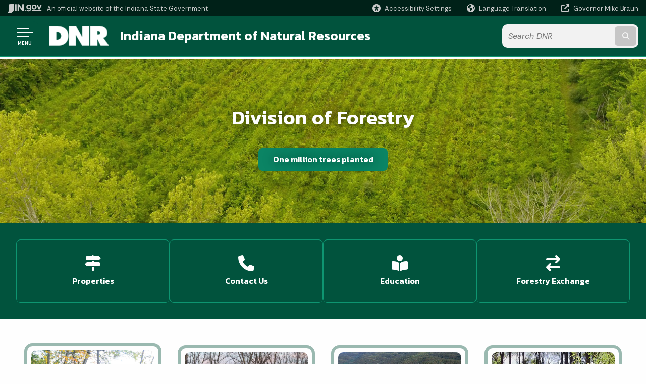

--- FILE ---
content_type: text/html; charset=UTF-8
request_url: https://www.in.gov/dnr/forestry/index.html?http://www.in.gov/dnr/forestry/stateforests/ylwwd.htm&2
body_size: 12501
content:
<!doctype html>
<html class="no-js" lang="en" aria-label="Forestry - Forestry" data="
home
">
    <head>
    <title>DNR: Forestry: Forestry Home</title>
<meta charset="utf-8">
<meta name="description" content="" />
<meta name="keywords" content="" />
<meta name="viewport" content="width=device-width, initial-scale=1.0">
<meta name="apple-mobile-web-app-capable" content="yes">
<meta http-equiv="X-UA-Compatible" content="IE=edge,chrome=1">
<meta name="dcterms.title"      content="Forestry">
<meta name="dcterms.creator"    content="Forestry">
<meta name="dcterms.created"    content="2021-01-22T09:56:12-05:00">
<meta name="dcterms.modified"   content="2024-12-17T11:09:44-05:00">
<meta name="dcterms.issued"     content="2021-01-29T09:12:27-05:00">
<meta name="dcterms.format"     content="HTML">
<meta name="dcterms.identifier" content="https://www.in.gov/dnr/forestry">
<!-- EnhancedUiSearch //-->
<!-- Settings //-->
<meta name="assetType" content="site" />
<meta name="assetName" content="Forestry" />
<!-- Publishing - Page Details //-->
    <meta itemprop="name" content="Home" />
    <meta itemprop="description" content="Official Indiana Department of Natural Resources Division of Forestry Homepage" />
        <meta itemprop="image" content="https://www.in.gov" />
<meta name="twitter:card" content="summary" />
        <meta name="twitter:title" content="Indiana DNR Division of Forestry homepage" />
        <meta name="twitter:description" content="Indiana DNR forest, recreation, and facility management." />
        <meta property="og:title" content="Indiana DNR Division of Forestry homepage" />
        <meta property="og:description" content="Indiana DNR forest, recreation, and facility management." />
<meta property="og:type" content="website" />
    <meta property="og:url" content="https://www.in.gov/dnr/forestry/" />
<meta property="og:site_name" content="Forestry" />
<meta property="article:published_time" content="2021-01-29T09:12:27-05:00" />
<meta property="article:modified_time" content="2024-12-17T11:09:44-05:00" />
<meta property="article:tag" content="" />
<link rel="shortcut icon" href="/global/images/favicon.ico" />
                <link rel="preconnect" href="https://fonts.googleapis.com">
<link rel="preconnect" href="https://fonts.gstatic.com" crossorigin>
<link href="https://fonts.googleapis.com/css2?family=Kanit:ital,wght@0,300;0,400;0,600;0,700;1,300;1,400;1,600;1,700&family=Rethink+Sans:ital,wght@0,400..800;1,400..800&display=swap" rel="stylesheet">
<link type="text/css" rel="stylesheet" media="all" href="/global/css/font-awesome-6.7.1/css/all.min.css" /> 
<link type="text/css" rel="stylesheet" media="all" href="/global/css/agency-styles-2024.css" />
<script type="text/javascript" src="/global/javascript/jquery-3.5.1.js"></script>
<!-- u: 52676 -->
            <link href="/dnr/includes/custom.css" rel="stylesheet">
            <link href="/dnr/includes/custom.css" rel="stylesheet">
        <link href="/dnr/forestry/includes/custom.css" rel="stylesheet">
         <link href="/dnr/forestry/includes/colors_2024.css" rel="stylesheet">
</head>
<body id="home" class="dnr marketing show-horizontal-menu ">
                <header data-sticky-container class="no-mobile-float">
    <div data-sticky data-margin-top="0" data-sticky-on="small">
        <div id="header_sliver" class="row expanded">
            <div id="header_sliver_logo_container" class="container_ingovlogo columns">
                    <svg id="in-gov-logo-svg" class="in-gov-logo-svg" alrt="IN.gov Logo" data-name="IN.gov Logo"
                        xmlns="https://www.w3.org/2000/svg" viewBox="0 0 120 32.26" height="18" width="68">
                        <defs>
                            <style>
                                .ingov-logo {
                                    fill: #fff;
                                }
                            </style>
                        </defs>
                        <title>IN.gov</title>
                        <path class="ingov-logo"
                            d="M20.21.1,9.8,0A3.6,3.6,0,0,0,8.53.26L6.81,1A.91.91,0,0,1,6.45,1,.86.86,0,0,1,6.15,1l-1-.45A.84.84,0,0,0,4.2.68a.88.88,0,0,0-.26.63L3.63,24a1.63,1.63,0,0,1-.25.75L1,28a3.65,3.65,0,0,0-.53,1.18L0,31.28a.83.83,0,0,0,.13.7.73.73,0,0,0,.57.28,1,1,0,0,0,.31,0l2.71-.83a1.3,1.3,0,0,1,.7.05L5.58,32a1.25,1.25,0,0,0,.51.12A1.37,1.37,0,0,0,7,31.77l.61-.56a.82.82,0,0,1,.49-.16h.07l.9.18.19,0a1.2,1.2,0,0,0,1.11-.7l.28-.65a.15.15,0,0,1,.17-.07l1.94.68a1.11,1.11,0,0,0,.34.06,1.18,1.18,0,0,0,1-.57l.32-.55a3.91,3.91,0,0,1,.61-.75l1.57-1.41a1.59,1.59,0,0,0,.46-1.37L17,25.57h0a2.72,2.72,0,0,0,1.35,0l1.88-.53a.82.82,0,0,0,.45-1.34L20.18,23a.08.08,0,0,1,0-.07.09.09,0,0,1,0-.06l.31-.23a1.76,1.76,0,0,0,.64-1.28l.07-20.19A1,1,0,0,0,20.21.1Zm61.61,2H78.65A.61.61,0,0,0,78,2.7a.61.61,0,0,1-1,.47,6.25,6.25,0,0,0-4.1-1.49c-4.19,0-7.31,3-7.31,8.44s3.16,8.44,7.31,8.44A6.22,6.22,0,0,0,77,17a.61.61,0,0,1,1,.46v.16c0,3.26-2.47,4.19-4.56,4.19a6.79,6.79,0,0,1-4.66-1.55.61.61,0,0,0-.93.14l-1.27,2.05a.62.62,0,0,0,.14.81,10.1,10.1,0,0,0,6.72,2.12c4.08,0,9-1.54,9-7.86V2.7A.61.61,0,0,0,81.82,2.09ZM78,12.59a.63.63,0,0,1-.14.39,4.9,4.9,0,0,1-3.6,1.7c-2.47,0-4.19-1.72-4.19-4.56s1.72-4.56,4.19-4.56a4.79,4.79,0,0,1,3.63,1.73.59.59,0,0,1,.11.35Zm15.59,6.48a8.41,8.41,0,0,0,8.78-8.72,8.77,8.77,0,0,0-17.54,0A8.4,8.4,0,0,0,93.63,19.07Zm0-13.52c2.71,0,4.26,2.23,4.26,4.8s-1.54,4.84-4.26,4.84S89.41,13,89.41,10.36,90.92,5.55,93.63,5.55Zm25.49-3.47h-2.8a.88.88,0,0,0-.82.57l-3.29,8.78a.88.88,0,0,1-1.64,0l-3.29-8.78a.88.88,0,0,0-.82-.57H103.7a.88.88,0,0,0-.81,1.2l6,14.82a.88.88,0,0,0,.81.55h3.52a.88.88,0,0,0,.81-.55l6-14.82A.88.88,0,0,0,119.12,2.09ZM61.59,21.23a2,2,0,1,0,2,2A2,2,0,0,0,61.59,21.23ZM30.18.44H26.66a.88.88,0,0,0-.88.88v23a.88.88,0,0,0,.88.88h3.52a.88.88,0,0,0,.88-.88v-23A.88.88,0,0,0,30.18.44Zm25.47,0H52.13a.88.88,0,0,0-.88.88V13.74a.88.88,0,0,1-1.59.51L40.05.81a.88.88,0,0,0-.71-.37H35.25a.88.88,0,0,0-.88.88v23a.88.88,0,0,0,.88.88h3.52a.88.88,0,0,0,.88-.88v-13a.88.88,0,0,1,1.59-.51l9.95,14a.88.88,0,0,0,.71.37h3.76a.88.88,0,0,0,.88-.88v-23A.88.88,0,0,0,55.65.44ZM118.59,21.6H87.28a.88.88,0,0,0-.88.88v1.75a.88.88,0,0,0,.88.88h31.31a.88.88,0,0,0,.88-.88V22.48A.88.88,0,0,0,118.59,21.6Z"
                            transform="translate(0 0)"></path>
                    </svg>
                <a href="https://www.in.gov/" target="_blank">
                <span id="header_sliver_official_text">An official website <span class="small-hide">of the Indiana State Government</span></span>
                </a>
            </div>
            <div class="columns medium-hide medium-2 large-2 shrink">
                <a id="header_sliver_accessibility_link" href="javascript:void(0);" data-acsb-custom-trigger="true" role="button" data-acsb-clickable="true" data-acsb-navigable="true" aria-hidden="true" tabindex="-1">
                    <span id="header_sliver_accessibility_icon" class="fas fa-universal-access" aria-hidden="true"></span>
                    <span id="header_sliver_accessibility_text" class="small-hide" aria-hidden="true">Accessibility Settings</span>
                </a>
            </div>
            <div id="google_translate_element_header" class="small-hide columns medium-hide medium-2 large-2 shrink">
                <span id="header_sliver_translation_icon" class="fas fa-globe-americas"></span>
                <span id="header_sliver_translation_text" class="small-hide">Language Translation</span>
            </div>
            <script type="text/javascript">
                function googleTranslateElementInit() {
                    new google.translate.TranslateElement({ pageLanguage: 'en', layout: google.translate.TranslateElement.InlineLayout.VERTICAL }, 'google_translate_element_header');
                }
            </script>
            <script type="text/javascript" src="//translate.google.com/translate_a/element.js?cb=googleTranslateElementInit" async></script>
            <div class="columns small-hide medium-2 large-2 shrink">
                <a id="header_sliver_governor_link" href="https://www.in.gov/gov" target="_blank"><span id="header_sliver_governor_icon" class="fas fa-external-link-alt"></span> <span id="header_sliver_governor_text">Governor Mike Braun</span></a>
            </div>
        </div>
        <div id="header_top" role="navigation" class="row expanded collapse">
            <div class="columns small-12 medium-expand">
                <ul id="header_elem-list" class="row expanded ">
                    <li id="header_agency-logo" class="columns small-12 shrink small-expand">
                                <a href="/dnr">
                        <img class="logo_agency" src="/dnr/images/logo_dnr-white.png" alt="DNR Logo"></a>
                    </li>
                    <li id="header_agency-name" class="columns  has-agency-logo ">   
                                        <a href="/dnr">
                            Indiana Department of Natural Resources
                        </a>
                    </li>
                    <script>
                        var searchCollection = 'agencies1';
                        var searchResultsPage = '/dnr/forestry/search-results';
                        var searchProfile = 'dnr';
                    </script>
                    <li id="header_search" class="columns small-12 medium-4 large-3">
                        <form id="agency-fb-search" action="/dnr/forestry/search-results" method="get" role="search">
                            <input type="hidden" name="profile" value="dnr">
                            <input type="hidden" name="collection" value="agencies1">
                            <ul id="header_search-list">
                                <li><button type="button" class="button" id="button_voice-search" title="Search by voice"><i
                                            class="fas fa-microphone"></i><span class="show-for-sr">Start voice
                                            input</span></button></li>
                                <li>
                                    <input id="header_agency-search" type="search" placeholder="Search&nbsp;DNR"
                                        data-placeholder="Search&nbsp;DNR" name="query" autocomplete="off"
                                        aria-label="Search query">
                                    <div id="frequent-search-wrap" data-cached=0>
                                        <p><i class="fas fa-star"></i> <strong>Frequent Searches</strong></p>
                                    </div>
                                </li>
                                <li><button type="submit" class="button" id="button_text-search"><span class="fas fa-magnifying-glass"></span><span class="browser-ie11">&gt;</span><span class="show-for-sr">Submit text search</span></button></li>
                            </ul>
                        </form>
                    </li>
                </ul>
            </div>
        </div>
    </div>
    <div id="top-menu-nav-btn" class="columns shrink bottom-left" title="Main Menu">
        <button id="button_main-menu" aria-expanded="true">
            <div id="toggle" class="button-container">
                <span class="top"></span>
                <span class="middle"></span>
                <span class="bottom"></span>
                <div class="icon-text">MENU</div>
            </div>
        </button>
    </div>
    <!--<div class="faq_box" style="display:none;"></div>-->
    <script>let siteAlertJSONPath = '/dnr/forestry' + '/includes/site-alert.json'</script>
</header>
<div class="overlay" id="overlay" data-close-on-click="true">
	<nav class="overlay-menu">
		<div class="main-nav" id="main-nav">
		    <div class="section-header section-parent">
                <h2>
					<span class="fas fa-home"></span><a href="/dnr">DNR</a><span class="fas fa-angle-right"></span><a href="/dnr/forestry">Forestry Home</a>
				</h2>
		    </div>
		    <ul class="vertical menu accordion-menu" data-accordion-menu data-submenu-toggle="true" data-multi-open="false">
    <li>
        <a href="/dnr/forestry/about-us">About Us
            <span class="show-for-sr"> - Click to Expand</span>
        </a>
<ul class="nested vertical menu submenu is-accordion-submenu" data-toggler=".expanded">
    <li class="parent">
            <a  href="/dnr/forestry/about-us/questioncomments" >Contact Us
                <span class="show-for-sr"> - Click to Expand</span>
            </a>
        <button class="toggle"></button>
    </li>
    <li>
        <a href="/dnr/forestry/about-us/contact-forestry">Division Staff
            <span class="show-for-sr"> - Click to Expand</span>
        </a>
</li>
    <li>
        <a href="/dnr/forestry/about-us/overview">Division Overview
            <span class="show-for-sr"> - Click to Expand</span>
        </a>
</li>
    <li>
        <a href="/dnr/forestry/about-us/mission">Division Mission
            <span class="show-for-sr"> - Click to Expand</span>
        </a>
</li>
    <li class="parent">
            <a  href="/dnr/forestry/private-forestland-management/district-foresters" >District Foresters
                <span class="show-for-sr"> - Click to Expand</span>
            </a>
        <button class="toggle"></button>
    </li>
    <li class="parent">
            <a  href="/dnr/forestry/about-us/overview/faqs" >Forestry FAQs
                <span class="show-for-sr"> - Click to Expand</span>
            </a>
        <button class="toggle"></button>
    </li>
</ul></li>
    <li>
        <a href="/dnr/forestry/properties">Find A Forest
            <span class="show-for-sr"> - Click to Expand</span>
        </a>
<ul class="nested vertical menu submenu is-accordion-submenu" data-toggler=".expanded">
    <li class="parent">
            <a  href="/dnr/forestry/properties" >Map &amp; Listing
                <span class="show-for-sr"> - Click to Expand</span>
            </a>
        <button class="toggle"></button>
    </li>
    <li>
        <a href="/dnr/forestry/properties/clark-state-forest">Clark State Forest
            <span class="show-for-sr"> - Click to Expand</span>
        </a>
</li>
    <li>
        <a href="/dnr/forestry/properties/covered-bridge-retreat">Covered Bridge Retreat
            <span class="show-for-sr"> - Click to Expand</span>
        </a>
</li>
    <li>
        <a href="/dnr/forestry/properties/ferdinand-state-forest">Ferdinand State Forest
            <span class="show-for-sr"> - Click to Expand</span>
        </a>
</li>
    <li>
        <a href="/dnr/forestry/properties/frances-slocum-state-forest">Frances Slocum State Forest
            <span class="show-for-sr"> - Click to Expand</span>
        </a>
</li>
    <li>
        <a href="/dnr/forestry/properties/greene-sullivan-state-forest">Greene-Sullivan State Forest
            <span class="show-for-sr"> - Click to Expand</span>
        </a>
</li>
    <li>
        <a href="/dnr/forestry/properties/harrison-crawford-state-forest">Harrison-Crawford State Forest
            <span class="show-for-sr"> - Click to Expand</span>
        </a>
</li>
    <li>
        <a href="/dnr/forestry/properties/jackson-washington-state-forest">Jackson-Washington State Forest
            <span class="show-for-sr"> - Click to Expand</span>
        </a>
</li>
    <li>
        <a href="/dnr/forestry/properties/knobstone-trail-conditions-reroutes-maps">Knobstone Trail
            <span class="show-for-sr"> - Click to Expand</span>
        </a>
</li>
    <li>
        <a href="/dnr/forestry/properties/martin-state-forest">Martin State Forest
            <span class="show-for-sr"> - Click to Expand</span>
        </a>
</li>
    <li>
        <a href="/dnr/forestry/properties/morgan-monroe-state-forest">Morgan-Monroe State Forest
            <span class="show-for-sr"> - Click to Expand</span>
        </a>
</li>
    <li>
        <a href="/dnr/forestry/properties/mountain-tea-state-forest">Mountain Tea State Forest
            <span class="show-for-sr"> - Click to Expand</span>
        </a>
</li>
    <li>
        <a href="/dnr/forestry/properties/owen-putnam-state-forest">Owen-Putnam State Forest
            <span class="show-for-sr"> - Click to Expand</span>
        </a>
</li>
    <li>
        <a href="/dnr/forestry/properties/pike-state-forest">Pike State Forest
            <span class="show-for-sr"> - Click to Expand</span>
        </a>
</li>
    <li>
        <a href="/dnr/forestry/properties/ravinia-state-forest">Ravinia State Forest
            <span class="show-for-sr"> - Click to Expand</span>
        </a>
</li>
    <li>
        <a href="/dnr/forestry/properties/salamonie-river-state-forest">Salamonie River State Forest
            <span class="show-for-sr"> - Click to Expand</span>
        </a>
</li>
    <li>
        <a href="/dnr/forestry/properties/selmier-state-forest">Selmier State Forest
            <span class="show-for-sr"> - Click to Expand</span>
        </a>
</li>
    <li>
        <a href="/dnr/forestry/properties/yellowwood-state-forest">Yellowwood State Forest
            <span class="show-for-sr"> - Click to Expand</span>
        </a>
</li>
</ul></li>
    <li>
        <a href="/dnr/forestry/forest-certification">Forest Certification
            <span class="show-for-sr"> - Click to Expand</span>
        </a>
<ul class="nested vertical menu submenu is-accordion-submenu" data-toggler=".expanded">
    <li>
        <a href="/dnr/forestry/forest-certification/state-forests">State Forests Certification
            <span class="show-for-sr"> - Click to Expand</span>
        </a>
</li>
    <li>
        <a href="/dnr/forestry/forest-certification/chain-of-custody-certification">Chain of Custody Certification
            <span class="show-for-sr"> - Click to Expand</span>
        </a>
</li>
    <li>
        <a href="/dnr/forestry/programs/classified-forest-and-wildlands/private-forestland-green-certification-program">
            Private Forests Certification
        </a>
</li>
</ul></li>
    <li>
                <a href="/dnr/forestry/forestry-publications-and-presentations">Forestry Publications &amp; Presentations</a>
<ul class="nested vertical menu submenu is-accordion-submenu" data-toggler=".expanded">
    <li>
        <a href="/dnr/forestry/forestry-publications-and-presentations">
            Publications &amp; Presentations
        </a>
</li>
</ul></li>
    <li>
        <a href="/dnr/forestry/grants-and-help">Grants &amp; Help
            <span class="show-for-sr"> - Click to Expand</span>
        </a>
<ul class="nested vertical menu submenu is-accordion-submenu" data-toggler=".expanded">
    <li class="parent">
            <a  href="/dnr/forestry/programs/community-and-urban-forestry" >Community &amp; Urban Forestry
                <span class="show-for-sr"> - Click to Expand</span>
            </a>
        <button class="toggle"></button>
    </li>
    <li>
        <a href="/dnr/forestry/grants-and-help/forestry-best-management-practices">Forestry Best Management Practices
            <span class="show-for-sr"> - Click to Expand</span>
        </a>
</li>
    <li>
        <a href="/dnr/forestry/grants-and-help/cost-share-program">Forestry BMP Cost-Share Program
            <span class="show-for-sr"> - Click to Expand</span>
        </a>
</li>
    <li>
        <a href="/dnr/forestry/grants-and-help/help-for-rural-fire-departments">Help for Rural Fire Departments
            <span class="show-for-sr"> - Click to Expand</span>
        </a>
</li>
</ul></li>
    <li>
                <a href="/dnr/forestry/indiana-forestry-exchange">Indiana Forestry Exchange</a>
</li>
    <li>
                <a href="/dnr/forestry/licensed-timber-buyers">Licensed Timber Buyers</a>
</li>
    <li>
                <a href="/dnr/forestry/links">Links</a>
</li>
    <li>
                <a href="/dnr/forestry/news-and-multimedia">News &amp; Multimedia</a>
</li>
    <li>
                <a href="/dnr/forestry/private-forestland-management">Private Forestland Management</a>
</li>
    <li>
        <a href="/dnr/forestry/programs">Programs
            <span class="show-for-sr"> - Click to Expand</span>
        </a>
<ul class="nested vertical menu submenu is-accordion-submenu" data-toggler=".expanded">
    <li>
        <a href="/dnr/forestry/programs/classified-forest-and-wildlands">Classified Forest &amp; Wildlands
            <span class="show-for-sr"> - Click to Expand</span>
        </a>
</li>
    <li>
        <a href="/dnr/forestry/programs/community-and-urban-forestry">Community &amp; Urban Forestry
            <span class="show-for-sr"> - Click to Expand</span>
        </a>
</li>
    <li>
        <a href="/dnr/forestry/programs/education">Education
            <span class="show-for-sr"> - Click to Expand</span>
        </a>
</li>
    <li>
        <a href="/dnr/forestry/programs/fire-management">Indiana DNR Fire Program
            <span class="show-for-sr"> - Click to Expand</span>
        </a>
</li>
    <li>
        <a href="/dnr/forestry/programs/forest-health">Forest Health
            <span class="show-for-sr"> - Click to Expand</span>
        </a>
</li>
    <li>
        <a href="/dnr/forestry/programs/forest-legacy">Forest Legacy
            <span class="show-for-sr"> - Click to Expand</span>
        </a>
</li>
    <li>
        <a href="/dnr/forestry/programs/forestin">ForestIN
            <span class="show-for-sr"> - Click to Expand</span>
        </a>
</li>
    <li>
        <a href="/dnr/forestry/programs/advisory-council">Indiana Forest Stewardship Advisory Council
            <span class="show-for-sr"> - Click to Expand</span>
        </a>
</li>
</ul></li>
    <li>
                <a href="/dnr/forestry/state-forest-management">State Forest Management</a>
</li>
    <li>
                <a href="/dnr/forestry/tree-seedling-nurseries">Tree Seedling Nurseries</a>
</li>
    <li>
        <a href="/dnr/forestry/forestry-management-dashboards">
            Forestry Management Dashboards
        </a>
</li>
    <li>
                <a href="/dnr/forestry/state-forest-maps2">Maps</a>
</li>
            </ul>
        </div>
    </nav>
    <div id="mm-close">
        <span class="fas fa-times fa-small"></span>&nbsp; Close Menu
    </div>
</div>
        <div id="container_main" class="row expanded ">
            <main class="columns medium-12">
                <article aria-label="IN.gov Content">
<!-- banner -->
                    <section data-ctype="zoom-banner" id="zoom-banner-818663" class="container_zoom-banner info">
    <div id="banner-js-818663">
        <div class="glide__track" data-glide-el="track">
            <ul class="glide__slides">
                <li class="glide__slide">
                    <div data-zoom-type="zoomoutheader" class="slide zoomoutheader slide-0" style="background-image: url('/dnr/forestry/images/fo-forestIN-jwsf-planting.jpg'); background-position: Center">
                        <div class="slide-info-wrap">
                                                        <h2>Division of Forestry</h2>
                                                        <div class="subtext-wrap">
                                                                <a class="button primary" href="/dnr/forestry/programs/forestin">One million trees planted</a>
                                                                                        </div>
                        </div>
                        <div class="bg-overlay"></div>
                    </div>
                </li>
            </ul>
        </div>
        <div class="glide__controls" data-glide-el="controls">
          <button class="glide__arrow glide__arrow--left" data-glide-dir="|<" aria-label="Previous"><span class="fas fa-angle-left"></span><span class="browser-ie11">&lt;</span></button>
          <button class="glide__arrow glide__arrow--right" data-glide-dir="|>" aria-label="Next"><span class="fas fa-angle-right"></span><span class="browser-ie11">&gt;</span></button>
        </div>
    </div>
</section>
<style>
    .zoominheader {
      background-size: 100%;
    }
    .zoomoutheader {
      background-size: 130%;
    }
    .zoom-none {
        background-size: 100%;
    }
</style>
<script>
    $(document).ready(function() {
        var zoomSlider = new Glide("#banner-js-818663", {
            peek: 0,
            perView: 1,
            hoverpause: false,
            swipeThreshold: false,
            dragThreshold: false,
            type: "carousel",
            //autoplay: false
            autoplay: 8000
        }).mount({ GlideCustomControls: GlideCustomControls });
        var prevSlideObj = null;
        zoomSlider.on('move.after', function(e) {
            if(prevSlideObj) {
                prevSlideObj.stop();
                prevSlideObj.css('background-size', '');
            }
            var nextSlideObj = $('#zoom-banner-818663 .slide-' + zoomSlider.index);
            nextSlideObj.css('background-size', '');
            var zoomType = nextSlideObj.data('zoom-type');
            if(zoomType == 'zoomoutheader') {
                nextSlideObj.animate({ backgroundSize: '100%' }, 16000);
            }
            if(zoomType == 'zoominheader') {
                nextSlideObj.animate({ backgroundSize: '130%' }, 16000);
            }
            prevSlideObj = nextSlideObj;
            // var nextSlideObj = $('#zoom-banner-818663 .slide-' + zoomSlider.index);
            // nextSlideObj.css('background-size', '');
            // nextSlideObj.animate({ backgroundSize: '100%' }, 16000);
            // prevSlideObj = nextSlideObj;
        });
    });
</script>
<!-- Unused -->
<!-- /Unused -->
<!--<section class="agency-spotlights-container " id="content_container_818673" style="justify-content: center;">-->
<section class="agency-spotlights-container" id="content_container_818673">
    <div class="">
                											<a href="/dnr/forestry/properties" class="agency-spotlight" style="order:1; flex: 1 auto;">
							                                            <span class="fa-solid fa-signs-post"></span>
                            <h4>Properties</h4>
    </a>
                											<a href="/dnr/forestry/about-us/questioncomments" class="agency-spotlight" style="order:2; flex: 1 auto;">
							                                            <span class="fa-solid fa-phone"></span>
                            <h4>Contact Us</h4>
    </a>
                											<a href="/dnr/forestry/programs/education" class="agency-spotlight" style="order:3; flex: 1 auto;">
							                                            <span class="fa-solid fa-book-open-reader"></span>
                            <h4>Education</h4>
    </a>
                            <a href="https://forestryexchange.dnr.in.gov/Default.aspx" target="_blank" class="agency-spotlight" style="order:4; flex: 1 auto;">
                                            <span class="fa-solid fa-arrow-right-arrow-left"></span>
                            <h4>Forestry Exchange</h4>
    </a>
    </div>
</section>    
        <section class="sub-banners normal-width">
          <div class="orbit" role="region" aria-label="Mobile Banner Slider" data-orbit data-auto-play="false">
        <div class="orbit-wrapper">
          <div class="orbit-controls">
            <button class="hide-for-large orbit-previous"><span class="show-for-sr">Previous Slide</span>&#9664;&#xFE0E;</button>
            <button class="hide-for-large orbit-next"><span class="show-for-sr">Next Slide</span>&#9654;&#xFE0E;</button>
          </div>
          <ul class="orbit-container">
            <!--Display: show-->
                                    <li class="is-active orbit-slide" style="order:1; min-width:25%">
              <figure class="orbit-figure">
                  <div class="sub-banner" id="sub-banner-1">
                    <div class="sub-banner-image x-center y-center" style="background-image: url('/dnr/forestry/images/dnr-forestry-3.jpg');">
                    </div>
                    <div class="sub-banner-info">
                                                  <h4>Forest Recreation</h4>
        	    	                	    	                    	    	            	    	                <a href="/dnr/forestry/properties/recreation" class="agency-button fw-button secondary" >Plan a visit</a>
        	    	                            	    	        	    	                        </div>
                  </div>
              </figure>
            </li>
                                                            <li class="orbit-slide" style="order:2; min-width:25%">
              <figure class="orbit-figure">
                  <div class="sub-banner" id="sub-banner-2">
                    <div class="sub-banner-image x-center y-center" style="background-image: url('/dnr/forestry/images/fo-wow-truck.jpg');">
                    </div>
                    <div class="sub-banner-info">
                                                  <h4>Wood on Wheels</h4>
        	    	                	    	                    	    	    <a href="https://www.in.gov/isda/divisions/economic-development/hardwoods/woods-on-wheels/" target="_blank" class="agency-button fw-button secondary">Visit exhibit</a>
            	    	            	    	                        </div>
                  </div>
              </figure>
            </li>
                                                            <li class="orbit-slide" style="order:4; min-width:25%">
              <figure class="orbit-figure">
                <div class="sub-banner" id="sub-banner-3">
                    <div class="sub-banner-image x-center y-center" style="background-image: url('/dnr/forestry/images/fo-private-forest-man.jpg');">
                    </div>
                    <div class="sub-banner-info">
                                                  <h4>Private Forestland Management</h4>
        	    	                	    	                    	    	            	    	                <a href="/dnr/forestry/private-forestland-management" class="agency-button fw-button secondary" >Get help</a>
        	    	                            	    	        	    	                        </div>
                  </div>
              </figure>
            </li>
                                                            <li class="orbit-slide" style="order:3; min-width:25%">
              <figure class="orbit-figure">
                <div class="sub-banner" id="sub-banner-4">
                    <div class="sub-banner-image x-center y-center" style="background-image: url('/dnr/forestry/images/fo-yellowwoodoverview.jpg');">
                    </div>
                    <div class="sub-banner-info">
                                                  <h4>State Forest Management</h4>
        	    	                	    	                    	    	            	    	                <a href="/dnr/forestry/state-forest-management" class="agency-button fw-button secondary" >Leave a comment</a>
        	    	                            	    	        	    	                        </div>
                  </div>
              </figure>
            </li>
                                                          </ul>
        </div>
      </div>
        </section>
    <section class="icon-buckets-wrap normal-width light-bg" id="icon-buckets-292129" data-ctype="icon-buckets"
    >
        <div class="row expanded align-center align-">
                        <div class="columns large-expand medium-6 small-12 no-icon" data-aos="fade" data-aos-anchor="#icon-buckets-292129">
                <!-- 2024 -->
                    <div class="icon-bucket-content ">
                        <div class="icon">
                                                </div>
                                                <h3>Community & Public Help</h3>
                                                <ul><li><a href="/dnr/forestry/programs/community-and-urban-forestry">Community &amp; Urban Forestry </a></li><li><a href="/dnr/forestry/grants-and-help/cost-share-program">Cost Share Help </a></li><li><a href="/dnr/forestry/private-forestland-management/district-foresters">District Foresters</a></li><li><a href="/dnr/forestry/properties/recreation">Forest Recreation</a></li><li><a href="/dnr/forestry/programs/advisory-council">Forest Stewardship Advisory Council</a></li><li><a href="/dnr/forestry/programs/education">Forestry Education</a></li><li><a href="https://www.youtube.com/playlist?list=PLCUPnu6rbUT-sxRwhpkEdV9F6UY3IRaNU" target="_blank">Videos</a></li></ul>
                    </div>
                            </div>
                                    <div class="columns large-expand medium-6 small-12 no-icon" data-aos="fade" data-aos-anchor="#icon-buckets-292129">
                    <div class="icon-bucket-content ">
                        <div class="icon">
                                                </div>
                                                <h3>Protection & Sustainability</h3>
                                                <ul><li><a href="/dnr/forestry/forestry-publications-and-presentations/indiana-big-tree-register">Big Tree Register</a></li><li><a href="/dnr/forestry/programs/fire-management">Fire Management</a></li><li><a href="/dnr/forestry/programs/forest-health">Forest Health</a></li><li><a href="/dnr/forestry/state-forest-management/wildlife">Forest Wildlife Management</a></li><li><a href="/dnr/forestry/programs/forestin">ForestIN</a></li><li><a href="https://www.indiananrf.org/project/indiana-tree-project/" target="_blank">Indiana Tree Project</a></li><li><a href="/dnr/forestry/state-forest-management/forest-research">Research</a></li></ul>
                    </div>
                            </div>
                                    <div class="columns large-expand medium-6 small-12 no-icon" data-aos="fade" data-aos-anchor="#icon-buckets-292129">
                    <div class="icon-bucket-content ">
                        <div class="icon">
                                                </div>
                                                <h3>Forestry Management</h3>
                                                <ul><li><a href="/dnr/forestry/grants-and-help/forestry-best-management-practices/forestry-best-management-practices">Best Management Practices</a></li><li><a href="/dnr/forestry/forest-action-plan">Forest Action Plan</a></li><li><a href="/dnr/forestry/forestry-management-dashboards">Forestry Management Dashboards</a></li><li><a href="/dnr/forestry/private-forestland-management">Private Forestland</a></li><li><a href="/dnr/forestry/properties">Public Forestland</a></li><li><a href="/dnr/forestry/programs/education/silviculture">The Practice of Forestry</a></li><li><a href="/dnr/forestry/state-forest-management/timber-harvests">Timber Harvests in State Forests</a></li></ul>
                    </div>
                            </div>
                                    <div class="columns large-expand medium-6 small-12 no-icon" data-aos="fade" data-aos-anchor="#icon-buckets-292129">
                    <div class="icon-bucket-content ">
                        <div class="icon">
                                                </div>
                                                <h3>Forest Industry</h3>
                                                <ul><li><a href="/dnr/forestry/grants-and-help/forestry-best-management-practices/forestry-best-management-practices">Best Practices</a></li><li><a href="/dnr/forestry/forest-certification/chain-of-custody-certification">Chain of Custody</a></li><li><a href="/dnr/forestry/indiana-forestry-exchange">Forestry Exchange </a></li><li><a href="/dnr/forestry/licensed-timber-buyers">Licensed Timber Buyers</a></li><li><a href="http://www.in.gov/dnr/forestryexchange/INForestryX/FindaTrainedLogger.aspx" target="_blank">Logger Training</a></li><li><a href="/dnr/forestry/forest-industry-overview">Overview &amp; Database</a></li></ul>
                    </div>
                            </div>
                    </div>
</section>
                </article> 
            </main> 
        </div> 
                <section class="agency-prefooter" aria-label="helpful links" role="contentinfo">
    <div class="row expanded align-center">
        <div class="columns small-12 medium-6 large-expand" id="news-faq-wrap">
            <div id="news-wrap">
                <h2><span class="fa-regular fa-bullhorn"></span>&nbsp;Upcoming Events</h2>
                    <script>
                        var url= "https://events.in.gov/widget/view?schools=IN&types=34006055383415%2C35121617767259&groups=dnr&days=180&num=15&all_instances=1&match=all&container=localist-widget-43587484&template=in-gov-list";
                        var widgetID = url.match(/localist-widget-\d*/);
                        var sortDirectionClass = `Ascending` == 'Descending' ? 'reverse' : '';
                        console.log(`Widget id is ${widgetID}`);
                        $("#news-wrap").append(`<div id="${widgetID}" class="localist-widget ${sortDirectionClass}"></div>`);
                    </script>
                    <script defer type="text/javascript" src="https://events.in.gov/widget/view?schools=IN&types=34006055383415%2C35121617767259&groups=dnr&days=180&num=15&all_instances=1&match=all&container=localist-widget-43587484&template=in-gov-list"></script>
    	        <a href="https://events.in.gov/dnr/calendar/upcoming?card_size=small&event_types%5B%5D=35121617767259" class="button">More Events</a>
            </div>
        </div>
        <div class="columns small-12 medium-6 large-expand">
            <div id="faq-wrap">
                <div id="faq-wrap-2">
                    <h2><span class="fa-regular fa-circle-question"></span>&nbsp;Top FAQs</h2>
                        <p></p>
                </div>
            </div>
        </div>
    </div>
</section>
<!-- Page Alert detected on index page -->
        <input type="hidden" name="token" value="909ed5ce8f70383766ad86209139fbbc72a4528f"  class="sq-form-field" id="token" />        
                    <section id="footer_agency" data-ctype="agency-footer" aria-label="agency information" role="contentinfo">
  <div class="row expanded">
      <div id="footer_agency-brand" class="columns small-12 medium-3">
        <img class="logo_agency" alt="DNR Logo" src="/dnr/images/logo_dnr-white.png" height="40">
        <p>Indiana Department of Natural Resources</p>
      </div>
      <div id="footer_agency-links" class="columns small-12 medium-9">
        <div class="row expanded">
          <div class="columns small-12 medium-expand">
            <h2>Online Services</h2>
            <ul><li><a href="https://indianastateparks.reserveamerica.com" target="_blank">Camping and cabin reservations</a></li><li><a href="https://www.in.gov/dnr/forestryexchange/default.aspx">Indiana Forestry Exchange</a></li><li><a href="https://www.indianaforestproducts.com/">Forest products industry directory</a></li><li><a href="/dnr/forestry/licensed-timber-buyers">Licensed timber buyers</a></li><li><a href="https://www.in.gov/services.htm">More IN.gov Online Services</a></li><li><a href="https://www.in.gov/subscriber_center.htm">IN.gov Subscriber Center</a></li></ul>
          </div>
          <div class="columns small-12 medium-expand">
            <h2>I Want To</h2>
            <ul><li><a href="/dnr/forestry/properties/recreation">Visit a state forest</a></li><li><a href="https://indianastateparks.reserveamerica.com" target="_self">Camp at a state forest</a></li><li><a href="/dnr/forestry/properties/recreation">Reserve a cabin</a></li><li><a href="/dnr/forestry/forestry-publications-and-presentations">Find a forestry report or publication</a></li><li><a href="/dnr/forestry/private-forestland-management/district-foresters">Get help for my forest</a></li><li><a href="/dnr/forestry/tree-seedling-nurseries">Order tree seedlings</a></li><li><a href="/dnr/forestry/about-us/contact-forestry">Submit a comment or question</a></li></ul><h2><br />Everyone Welcome</h2><ul><li><a href="/dnr/about-us/everyone-welcome">Plan Your Visit to a DNR Property</a></li><li><a href="/dnr/places-to-go/accessibility">Accessibility in the Outdoors</a></li></ul>
          </div>
          <div class="columns small-12 medium-expand">
            <h2>Social Media</h2>
            <ul class="icons_social row medium-collapse" aria-label="Social Media Links" title="Social Media Links">
              <li class="columns">
                <a title="Facebook" href="https://www.facebook.com/INdnrforestry" target="_blank" aria-label="Facebook"><span class="fab fa-facebook-square" title="Facebook"></span><span class="browser-ie11 show-for-sr">Facebook</span></a>
              </li>
              <li class="columns">
                <a title="Twitter/X" href="https://www.twitter.com/INdnrnews" target="_blank" aria-label="Twitter/X"><span class="fab fa-x-twitter" title="Twitter"></span><span class="browser-ie11 show-for-sr">Twitter</span></a>
              </li>
              <li class="columns">
                <a title="Instagram" href="https://www.instagram.com/indianadnr" target="_blank" aria-label="Instagram"><span class="fab fa-instagram" title="Instagram"></span><span class="browser-ie11 show-for-sr">Instagram</span></a>
              </li>
              <li class="columns">
                <a title="YouTube" href="https://www.youtube.com/playlist?list=PLCUPnu6rbUT-sxRwhpkEdV9F6UY3IRaNU" target="_blank" aria-label="YouTube"><span class="fab fa-youtube" title="YouTube"></span><span class="browser-ie11 show-for-sr">YouTube</span></a>
              </li>
              <li class="columns">
                <a title="LinkedIn" href="https://linkedin.com/company/indiana-department-of-natural-resources" target="_blank" aria-label="LinkedIn"><span class="fab fa-linkedin" title="LinkedIn"></span><span class="browser-ie11 show-for-sr">LinkedIn</span></a>
              </li>
              <li class="columns">
                <a title="Email" href="https://cloud.subscription.in.gov/signup?depid=546006240" target="_blank" aria-label="Email"><span class="far fa-envelope" title="Email"></span><span class="browser-ie11 show-for-sr">Email</span></a>
              </li>
          </ul>
          </div>
      </div>
  </div>
</section>
                    <footer>
    <section id="footer_sliver">
    <div>
        Copyright &copy; 2026 State of Indiana - All rights reserved.
    </div>
</section>
<section id="footer_global" data-ctype="global-footer" style="background-image: url(/global/images/indiana-state-seal-bw-2.png);">
    <div id="footer_links" class="row expanded">
        <div class="columns small-12 medium-6 large-expand">
            <section id="footer_help" aria-label="Find Information">
                <h2>Find Information</h2>
                <ul class="vertical menu">
                    <!-- <li><a href="https://www.in.gov/idoa/state-information-center/" target="_blank">About State Information Center</a></li>                     -->
                    <!-- <li><a href="sms:1-855-463-5292">Text: 1-855-463-5292</a></li> -->
                    <li class="chat-link"><a href="javascript:void(0);" onclick="zE.activate({hideOnClose: false});">State Information Live Chat</a></li>
                    <li><a href="https://in.accessgov.com/idoa/Forms/Page/idoa/ask-sic-a-question/" target="_blank">Email State Information Center</a></li>
                    <li><a href="https://www.in.gov/apps/iot/find-a-person/" target="_blank">Find a Person</a></li>
                    <li><a aria-label="Find an Agency Footer Link" href="//www.in.gov/core/find_agency.html" target="_blank">Find an Agency</a></li>
                    <li><a href="tel:1-800-457-8283">Call: 1-800-457-8283</a></li>
                    <li><a href="tel:1-888-311-1846">Text: 1-888-311-1846</a></li>
                </ul>
            </section>
        </div>
        <div class="columns small-12 medium-6 large-expand">
            <section id="footer_quick_information" aria-label="Quick Information">
                <h2>Quick Information</h2>
                <ul class="vertical menu">
                    <!-- <li><a href="https://www.in.gov/apps/iot/find-a-person/" target="_blank">Find a State Employee</a></li> -->
                    <!-- <li><a href="https://www.in.gov/core/find_agency.html" target="_blank">Find an Agency</a></li> -->
                    <!-- <li><a href="https://www.in.gov/core/map.html" target="_blank">Maps & Information</a></li> -->
                    <!-- <li><a href="https://workforindiana.in.gov/" target="_blank">Apply for State Jobs</a></li> -->
                    <li><a href="https://www.in.gov/core/sitesurvey.html" target="_blank">IN.gov User Survey</a></li>
                    <li><a href="https://www.in.gov/core/advanced_search.html" target="_blank">Advanced Search</a></li>
                    <li><a href="https://www.in.gov/core/policies.html" target="_blank">Policies</a></li>
                    <li><a href="https://www.in.gov/core/sitemap.html" target="_blank">Sitemap</a></li>
                    <li><a href="https://faqs.in.gov/hc/en-us" target="_blank">IN.gov FAQs</a></li>
                    <li><a href="https://www.in.gov/core/info_employees.html" target="_blank">State Employee Resources</a></li>
                    </li>
                </ul>
            </section>
        </div>
        <div class="columns small-12 medium-6 large-expand">
            <section id="footer_state_information" aria-label="State Information">
                <h2>State Information</h2>
                <ul class="vertical menu">
                    <li><a href="https://www.in.gov/core/map.html" target="_blank">Maps &amp; Information</a></li>
                    <li><a href="https://www.in.gov/core/news_events.html" target="_blank">IN.gov News &amp; Events</a></li>
                    <li><a href="https://www.in.gov/core/gov-delivery.html" target="_blank">Email Updates</a></li>
                    <li><a href="https://iga.in.gov/laws/current/ic/titles/1" target="_blank">Indiana Code</a></li>
                    <li><a href="http://www.in.gov/legislative/iac/" target="_blank">Indiana Administrative Code</a></li>
                    <li><a href="https://www.in.gov/core/awards.html" target="_blank">Awards</a></li>
                </ul>
            </section>
        </div>
        <div class="columns small-12 medium-6 large-expand">
            <section id="footer_media_links" aria-label="IN.gov Settings">
                <div class="footer-logo-container">
                    <svg id="footer-in-gov-logo-svg" data-name="IN.gov Logo" xmlns="https://www.w3.org/2000/svg"
                        height= 31.00 width=119 viewBox="0 0 119 31.99">
                        <defs>
                            <style>
                                .ingov-gold {
                                    fill: #eaba0b;
                                }
                                .ingov-blue {
                                    fill: #2a4d87;
                                }
                                .ingov-white {
                                    fill: #fff;
                                }
                            </style>
                        </defs>
                        <path class="ingov-white"
                            d="M81.13,2.07h0s-3.14,.01-3.14,.01c-.34,0-.61,.27-.61,.61,0,.34-.27,.61-.61,.61-.15,0-.29-.05-.4-.15-1.14-.97-2.58-1.5-4.08-1.49-4.15,0-7.25,3-7.25,8.37s3.13,8.37,7.25,8.37c1.49,0,2.94-.54,4.06-1.53,.25-.22,.64-.2,.86,.06,.1,.11,.15,.25,.15,.4v.15c0,3.23-2.45,4.15-4.52,4.15-1.82,0-3.37-.44-4.62-1.53-.25-.22-.64-.2-.86,.05-.02,.03-.04,.05-.06,.08l-1.26,2.03c-.16,.26-.1,.6,.14,.79,1.95,1.54,4.02,2.1,6.66,2.1,4.05,0,8.88-1.53,8.88-7.79V2.67c0-.33-.27-.59-.6-.6Zm-3.89,10.81c-.9,1.04-2.2,1.65-3.58,1.68-2.45,0-4.15-1.7-4.15-4.52s1.7-4.52,4.15-4.52c1.39,.02,2.71,.64,3.6,1.71,.07,.1,.11,.22,.11,.35v4.91c0,.14-.04,.28-.14,.4ZM92.85,1.66c-5.45,0-8.68,3.95-8.68,8.61s3.27,8.64,8.68,8.64,8.71-3.95,8.71-8.64-3.27-8.6-8.71-8.6Zm0,13.41c-2.69,0-4.19-2.21-4.19-4.8s1.52-4.77,4.19-4.77,4.22,2.21,4.22,4.77-1.53,4.8-4.22,4.8ZM118.45,2.13c-.1-.04-.22-.06-.33-.06h-2.78c-.36,0-.67,.23-.79,.56l-3.28,8.7c-.17,.45-.67,.67-1.12,.5-.23-.09-.41-.27-.5-.5l-3.26-8.7c-.12-.33-.44-.56-.79-.56h-2.74c-.48,0-.86,.4-.86,.88,0,.11,.02,.21,.06,.31l5.9,14.7c.13,.32,.44,.54,.79,.54h3.49c.35,0,.66-.22,.79-.54l5.9-14.7c.18-.45-.04-.95-.49-1.13ZM61.08,21.05c-1.08,0-1.96,.88-1.96,1.96s.88,1.96,1.96,1.96,1.96-.88,1.96-1.96-.88-1.96-1.96-1.96ZM29.93,.44h-3.49c-.48,0-.87,.39-.87,.87V24.11c0,.48,.39,.87,.87,.87h3.49c.48,0,.87-.39,.87-.87V1.3c0-.48-.39-.87-.87-.87Zm25.27,0s-.01,0-.02,0h-3.49c-.48,0-.87,.39-.87,.87V13.62c0,.48-.37,.88-.85,.88-.29,0-.57-.14-.73-.38L39.73,.79c-.16-.23-.43-.36-.71-.36h-4.06c-.48,0-.87,.39-.87,.87V24.11c0,.48,.39,.87,.87,.87h3.49c.48,0,.87-.39,.87-.87V11.22c0-.48,.37-.88,.85-.88,.29,0,.57,.14,.73,.38l9.86,13.9c.16,.23,.43,.36,.71,.37h3.73c.48,0,.87-.39,.87-.87V1.3c0-.48-.39-.87-.87-.87Z">
                        </path>
                        <g>
                            <path class="ingov-white"
                                d="M20.04,.1l-10.32-.1c-.43,0-.86,.09-1.26,.25l-1.7,.73c-.11,.04-.23,.06-.35,.05-.1,0-.21-.02-.3-.06l-1.02-.44c-.31-.15-.67-.1-.92,.14-.16,.17-.26,.39-.25,.62l-.3,22.49c-.02,.26-.1,.52-.25,.74l-2.34,3.21c-.25,.36-.43,.77-.53,1.19L.03,31.02c-.06,.24-.01,.5,.14,.7,.14,.17,.35,.27,.57,.27,.1,0,.21-.01,.31-.04l2.69-.82c.23-.05,.48-.03,.7,.05l1.12,.54c.16,.07,.33,.11,.5,.12,.34,.01,.67-.1,.93-.33l.6-.55c.14-.1,.31-.16,.48-.16h.06l.89,.18c.06,.01,.13,.02,.19,.02,.47,0,.91-.26,1.1-.7l.27-.64c.03-.06,.1-.09,.17-.08l1.93,.68c.11,.04,.22,.06,.33,.06,.42,0,.81-.21,1.03-.56l.32-.54c.17-.27,.37-.52,.61-.75l1.55-1.4c.36-.36,.53-.86,.46-1.36l-.07-.36h.04c.44,.11,.9,.11,1.34,0l1.86-.53c.44-.1,.72-.54,.62-.98-.03-.13-.09-.25-.18-.35l-.57-.75s0-.05,0-.07c0-.02,.02-.05,.04-.06l.31-.23c.38-.31,.61-.77,.64-1.27l.06-19.99c0-.56-.45-1.02-1.02-1.03Z">
                            </path>
                            <rect class="ingov-gold" x="85.68" y="21.42" width="32.78" height="3.48" rx=".87" ry=".87">
                            </rect>
                        </g>
                    </svg>
                </div>
                <ul class="vertical menu">
                    <li><a href="javascript:void();" data-acsb-custom-trigger="true" title="Open accessibility tools"
                        role="button" data-acsb-clickable="true" data-acsb-navigable="true" tabindex="0"
                        data-acsb-now-navigable="true">Accessibility Settings</a></li>
                    <li><a href="https://www.in.gov/core/accessibility-feedback.html" target="_blank">Report Accessibility Issues</a></li>
                    <script type="text/javascript" src="https://www.browsealoud.com/plus/scripts/3.1.0/ba.js"
                    crossorigin="anonymous"
                    integrity="sha256-VCrJcQdV3IbbIVjmUyF7DnCqBbWD1BcZ/1sda2KWeFc= sha384-k2OQFn+wNFrKjU9HiaHAcHlEvLbfsVfvOnpmKBGWVBrpmGaIleDNHnnCJO4z2Y2H sha512-gxDfysgvGhVPSHDTieJ/8AlcIEjFbF3MdUgZZL2M5GXXDdIXCcX0CpH7Dh6jsHLOLOjRzTFdXASWZtxO+eMgyQ==">  </script>
                    <li>
                        <div class="_ba_logo" id="__ba_launchpad" style="padding-top: 0.5rem;"><a title="Listen with the ReachDeck Toolbar" id="browsealoud-button--launchpad"
                                class="gw-launchpad-button gw-launchpad-button--double-icon  gw-launchpad-button--orange"
                                ignore="true" lang="en" type="button"><span
                                    class="gw-launchpad-button__icon gw-launchpad-button__icon--left gw-launchpad-button__icon--accessibility-man-white"></span>Screen Reader - Speak<span
                                    class="gw-launchpad-button__icon gw-launchpad-button__icon--right gw-launchpad-button__icon--play-outline-white"></span></a>
                        </div>
                    </li>
                </ul>
            </section>
        </div>
    </div>
</section>
</footer>
<script type="text/javascript" src="/global/javascript/agency-scripts-2024.js"></script> 
<script type="text/javascript" src="/global/javascript/components/libraries/glide-polyfilled.min.js"></script> 
<script async src="https://siteimproveanalytics.com/js/siteanalyze_10656.js"></script>
<script>(function(){ var s = document.createElement('script'), e = ! document.body ? document.querySelector('head') : document.body; s.src = 'https://acsbapp.com/apps/app/dist/js/app.js'; s.async = true; s.onload = function(){ acsbJS.init({ statementLink : '', footerHtml : '', hideMobile : true, hideTrigger : true, language : 'en', position : 'right', leadColor : '#113360', triggerColor : '#113360', triggerRadius : '50%', triggerPositionX : 'right', triggerPositionY : 'bottom', triggerIcon : 'people', triggerSize : 'medium', triggerOffsetX : 35, triggerOffsetY : 35, mobile : { triggerSize : 'small', triggerPositionX : 'right', triggerPositionY : 'bottom', triggerOffsetX : 10, triggerOffsetY : 10, triggerRadius : '50%' } }); }; e.appendChild(s);}());</script>
<script>
    function hideAccessibeTriggerFromScreenReaders() {  // Updated 7/21/25 by CV
      const interval = setInterval(() => {
        const trigger = document.querySelector('[data-acsb-custom-trigger="true"]');
        if (trigger) {
          const triggerTab = trigger.getAttribute('tabindex');
          if (triggerTab === '0') {
            trigger.setAttribute('aria-hidden', 'true');
            trigger.setAttribute('tabindex', '-1');
            clearInterval(interval);
          }
        }
      }, 300); // check every 300ms
    }
    window.addEventListener('load', hideAccessibeTriggerFromScreenReaders);  // Call on window.load
</script>
            <script type="text/javascript" src="/dnr/includes/custom.js"></script>
        <script type="text/javascript" src="/dnr/forestry/includes/custom.js"></script>
        <script>
            document.addEventListener('DOMContentLoaded', function() {
                //Send doc height to parent frame (will be moving this code)
                function sendHeight() {
                    setTimeout(function() {
                        var scrollHeight = document.body.scrollHeight;
                        scrollHeight > 1 ? parent.postMessage({ 'request' : 'getdocheight', "data": scrollHeight }, '*') : sendHeight(); //Call sendHeight() again if no height yet
                    }, 500);
                }
                sendHeight(); //Send it
            });
        </script>
    <!-- Squiz hidden include Home Page -->
</body>
</html>

--- FILE ---
content_type: application/javascript; charset=utf-8
request_url: https://ingov.zendesk.com/api/v2/help_center/en-us/sections/115001507188-Natural-Resources-Department-of/articles.json?sort_order=asc&callback=jQuery35107480941454644714_1769809757667&_=1769809757668
body_size: 9809
content:
jQuery35107480941454644714_1769809757667({"count":81,"next_page":"https://ingov.zendesk.com/api/v2/help_center/en-us/sections/115001507188-Natural-Resources-Department-of/articles.json?page=2\u0026per_page=30\u0026sort_order=asc","page":1,"page_count":3,"per_page":30,"previous_page":null,"articles":[{"id":115005241668,"url":"https://ingov.zendesk.com/api/v2/help_center/en-us/articles/115005241668.json","html_url":"https://faqs.in.gov/hc/en-us/articles/115005241668-Can-I-carry-a-handgun-while-visiting-an-Indiana-State-Park","author_id":20417569487,"comments_disabled":true,"draft":false,"promoted":false,"position":0,"vote_sum":7033,"vote_count":8097,"section_id":115001507188,"created_at":"2017-03-30T15:54:04Z","updated_at":"2024-04-02T12:41:08Z","name":"Can I carry a handgun while visiting an Indiana State Park?","title":"Can I carry a handgun while visiting an Indiana State Park?","source_locale":"en-us","locale":"en-us","outdated":false,"outdated_locales":[],"edited_at":"2022-07-07T11:39:05Z","user_segment_id":null,"permission_group_id":263726,"content_tag_ids":[],"label_names":["Division of Law Enforcement","Division of State Parks and Recreation","DNR Home"],"body":"\u003cp style=\"margin: 0in; background: #FEFEFE;\"\u003e\u003cspan style=\"font-size: 12.0pt; font-family: 'Open Sans',sans-serif; color: #333333;\"\u003eA person may possess a handgun at DNR State Parks \u0026amp; Reservoir properties with the exceptions of properties that have land leased from the U.S. Army Corps of Engineers (e.g., Mississinewa, Salamonie, Patoka, Brookville, Cagles Mill, Cecil M. Harden and Monroe lakes) or at Falls of the Ohio State Park.\u003c/span\u003e\u003c/p\u003e","user_segment_ids":[]},{"id":115005069447,"url":"https://ingov.zendesk.com/api/v2/help_center/en-us/articles/115005069447.json","html_url":"https://faqs.in.gov/hc/en-us/articles/115005069447-How-much-does-it-cost-to-visit-an-Indiana-state-park-or-reservoir","author_id":19552993367,"comments_disabled":true,"draft":false,"promoted":false,"position":1,"vote_sum":-291,"vote_count":529,"section_id":115001507188,"created_at":"2017-03-30T15:56:07Z","updated_at":"2025-09-02T18:58:49Z","name":"How much does it cost to visit an Indiana state park or reservoir?","title":"How much does it cost to visit an Indiana state park or reservoir?","source_locale":"en-us","locale":"en-us","outdated":false,"outdated_locales":[],"edited_at":"2025-09-02T18:58:49Z","user_segment_id":null,"permission_group_id":263726,"content_tag_ids":[],"label_names":["Division of State Parks and Recreation"],"body":"\u003cp\u003e\u003cspan\u003eVisit  \u003ca href=\"https://www.in.gov/dnr/state-parks/rates-and-fees/entrance-fees/\" target=\"_blank\" rel=\"noopener noreferrer\"\u003ehttps://www.in.gov/dnr/state-parks/rates-and-fees/entrance-fees/\u003c/a\u003e for current fees.\u003c/span\u003e\u003c/p\u003e","user_segment_ids":[]},{"id":115005242108,"url":"https://ingov.zendesk.com/api/v2/help_center/en-us/articles/115005242108.json","html_url":"https://faqs.in.gov/hc/en-us/articles/115005242108-How-do-I-reserve-a-campsite","author_id":19552993367,"comments_disabled":true,"draft":false,"promoted":false,"position":2,"vote_sum":-90,"vote_count":1388,"section_id":115001507188,"created_at":"2017-03-30T15:55:40Z","updated_at":"2023-03-02T16:28:07Z","name":"How do I reserve a campsite?","title":"How do I reserve a campsite?","source_locale":"en-us","locale":"en-us","outdated":false,"outdated_locales":[],"edited_at":"2022-09-19T14:05:36Z","user_segment_id":null,"permission_group_id":263726,"content_tag_ids":[],"label_names":["Division of State Parks and Recreation"],"body":"\u003cp\u003eYou can reserve an Indiana state park campsite online at \u003ca href=\"http://camp.IN.gov\"\u003ehttp://camp.IN.gov\u003c/a\u003e or contact us toll free at 866-6CAMPIN (866-622-6746).\u003c/p\u003e\n\u003cp\u003e\u003cspan\u003e.\u003c/span\u003e\u003c/p\u003e","user_segment_ids":[]},{"id":115005069707,"url":"https://ingov.zendesk.com/api/v2/help_center/en-us/articles/115005069707.json","html_url":"https://faqs.in.gov/hc/en-us/articles/115005069707-What-are-the-hunting-season-dates","author_id":19552993367,"comments_disabled":true,"draft":false,"promoted":false,"position":3,"vote_sum":-224,"vote_count":900,"section_id":115001507188,"created_at":"2017-03-30T15:57:14Z","updated_at":"2023-11-01T11:25:55Z","name":"What are the hunting season dates?","title":"What are the hunting season dates?","source_locale":"en-us","locale":"en-us","outdated":false,"outdated_locales":[],"edited_at":"2017-03-30T15:57:14Z","user_segment_id":null,"permission_group_id":263726,"content_tag_ids":[],"label_names":["Division of Fish \u0026 Wildlife"],"body":"\u003cp\u003e\u003cspan\u003eThe best place to find these dates is in the current \u003ca href=\"http://www.in.gov/dnr/fishwild/2343.htm\"\u003eHunting \u0026amp; Trapping Guide\u003c/a\u003e \u003c/span\u003e\u003cspan\u003e or at\u003c/span\u003e \u003ca href=\"http://www.in.gov/dnr/fishwild/2344.htm\"\u003ehunting.IN.gov.\u003c/a\u003e\u003c/p\u003e\r\u003cp\u003e \u003c/p\u003e\r\r","user_segment_ids":[]},{"id":115005241988,"url":"https://ingov.zendesk.com/api/v2/help_center/en-us/articles/115005241988.json","html_url":"https://faqs.in.gov/hc/en-us/articles/115005241988-How-do-I-obtain-a-hunting-fishing-or-trapping-license","author_id":19552993367,"comments_disabled":true,"draft":false,"promoted":false,"position":4,"vote_sum":3,"vote_count":623,"section_id":115001507188,"created_at":"2017-03-30T15:55:20Z","updated_at":"2024-12-10T15:20:20Z","name":"How do I obtain a hunting, fishing or trapping license?","title":"How do I obtain a hunting, fishing or trapping license?","source_locale":"en-us","locale":"en-us","outdated":false,"outdated_locales":[],"edited_at":"2024-12-10T15:20:19Z","user_segment_id":null,"permission_group_id":263726,"content_tag_ids":[],"label_names":["Division of Fish \u0026 Wildlife"],"body":"\u003cp\u003eYou can purchase all licenses and stamps online at \u003ca href=\"https://GoOutdoorsIN.com\" target=\"_blank\" rel=\"noopener noreferrer\"\u003eGoOutdoorsIN.com\u003c/a\u003e.\u003c/p\u003e\n\u003cp\u003eLicenses are also available for purchase at state properties, at the DNR customer service center in downtown Indianapolis, and at certain outdoor retailers throughout the state. Visit \u003ca href=\"https://on.IN.gov/HuntFishLicenseRetailers\" target=\"_blank\" rel=\"noopener noreferrer\"\u003eon.IN.gov/HuntFishLicenseRetailers\u003c/a\u003e.\u003c/p\u003e","user_segment_ids":[]},{"id":115005070167,"url":"https://ingov.zendesk.com/api/v2/help_center/en-us/articles/115005070167.json","html_url":"https://faqs.in.gov/hc/en-us/articles/115005070167-Will-drilling-for-oil-and-gas-on-my-property-pollute-my-water-well","author_id":19552993367,"comments_disabled":true,"draft":false,"promoted":false,"position":5,"vote_sum":137,"vote_count":227,"section_id":115001507188,"created_at":"2017-03-30T15:59:13Z","updated_at":"2023-03-01T14:25:46Z","name":"Will drilling for oil and gas on my property pollute my water well?","title":"Will drilling for oil and gas on my property pollute my water well?","source_locale":"en-us","locale":"en-us","outdated":false,"outdated_locales":[],"edited_at":"2017-03-30T15:59:13Z","user_segment_id":null,"permission_group_id":263726,"content_tag_ids":[],"label_names":["Division of Oil \u0026 Gas"],"body":"\u003cp\u003eThousands of oil and gas wells are drilled in the United States each year with no adverse impact upon groundwater or private water wells. In fact, well construction requirements are designed to prevent contamination of groundwater. Each well must be constructed with at least one string of steel casing that has been properly cemented. A layer of cement surrounds the casing and completely fills the space between the casing and the rock through which the well is drilled. These measures ensure that no oil, gas, or other fluids produced from the well can ever come into contact with groundwater surrounding the well.\u003c/p\u003e\r\u003cp\u003eWhile there could be some turbidity associated with the initial drilling operations through the shallow fresh groundwater zone, these impacts will be localized and only temporary. The potential impacts are no different than what could occur whenever a water well is drilled through these same formations.\u003c/p\u003e\r\r","user_segment_ids":[]},{"id":115005243048,"url":"https://ingov.zendesk.com/api/v2/help_center/en-us/articles/115005243048.json","html_url":"https://faqs.in.gov/hc/en-us/articles/115005243048-Who-is-responsible-for-cemeteries-and-their-upkeep","author_id":19552993367,"comments_disabled":true,"draft":false,"promoted":false,"position":7,"vote_sum":176,"vote_count":422,"section_id":115001507188,"created_at":"2017-03-30T15:59:08Z","updated_at":"2025-04-17T12:31:00Z","name":"Who is responsible for cemeteries and their upkeep?","title":"Who is responsible for cemeteries and their upkeep?","source_locale":"en-us","locale":"en-us","outdated":false,"outdated_locales":[],"edited_at":"2025-04-17T12:31:00Z","user_segment_id":null,"permission_group_id":263726,"content_tag_ids":[],"label_names":["Division of Historic Preservation"],"body":"\u003cp class=\"MsoNormal\"\u003eCemeteries fall under various categories depending on who is responsible for them. There are state laws that separately apply to the care and maintenance of township, government agency, private property, and other cemeteries (see \u003ca href=\"https://iga.in.gov/laws/current/ic/titles/23#23-14\"\u003eIC 23-14-65 to IC 23-14-68 and IC 23-14-78-4(d)\u003c/a\u003e). While cemetery maintenance laws do not necessarily describe the techniques for the preservation of cemeteries and gravestones, there are best practices and standards that can help prevent damage. A helpful resource is the DNR website on \u003ca href=\"https://www.in.gov/dnr/historic-preservation/cemeteries/\"\u003eCemeteries\u003c/a\u003e.\u003c/p\u003e\n\u003cp class=\"MsoNormal\"\u003eFailure of a property owner to perform these maintenance responsibilities can be punishable as a Class C infraction.\u003c/p\u003e\n\u003cp class=\"xmsonormal\"\u003e \u003c/p\u003e","user_segment_ids":[]},{"id":115005243008,"url":"https://ingov.zendesk.com/api/v2/help_center/en-us/articles/115005243008.json","html_url":"https://faqs.in.gov/hc/en-us/articles/115005243008-Who-do-I-contact-to-get-information-about-a-sick-tree","author_id":19552993367,"comments_disabled":true,"draft":false,"promoted":false,"position":8,"vote_sum":17,"vote_count":31,"section_id":115001507188,"created_at":"2017-03-30T15:59:04Z","updated_at":"2023-03-01T14:46:48Z","name":"Who do I contact to get information about a sick tree?","title":"Who do I contact to get information about a sick tree?","source_locale":"en-us","locale":"en-us","outdated":false,"outdated_locales":[],"edited_at":"2017-03-30T15:59:04Z","user_segment_id":null,"permission_group_id":263726,"content_tag_ids":[],"label_names":["Division of Forestry"],"body":"\u003cspan\u003eIf you have a tree that is showing signs of distress, insect damage or disease, your best sources of information are\u003c/span\u003e \u003cspan\u003eDNR\u003c/span\u003e\u003cspan\u003e's Division of Entomology\u003c/span\u003e \u003cspan\u003e(\u003ca href=\"http://www.in.gov/dnr/entomolo/\"\u003e\u003cspan\u003ehttp://www.in.gov/dnr/entomolo/\u003c/span\u003e\u003c/a\u003e)\u003c/span\u003e \u003cspan\u003eand Purdue University's Diagnostic Lab\u003c/span\u003e \u003cspan\u003e(\u003c/span\u003e\u003cspan\u003e\u003ca href=\"http://www.ppdl.purdue.edu/ppdl/\"\u003e\u003cspan\u003ehttp://www.ppdl.purdue.edu/ppdl/\u003c/span\u003e\u003c/a\u003e).\u003c/span\u003e\r","user_segment_ids":[]},{"id":115005070127,"url":"https://ingov.zendesk.com/api/v2/help_center/en-us/articles/115005070127.json","html_url":"https://faqs.in.gov/hc/en-us/articles/115005070127-Who-can-I-contact-about-mud-on-the-highway-or-material-escaping-trucks-loaded-with-coal","author_id":19552993367,"comments_disabled":true,"draft":false,"promoted":false,"position":9,"vote_sum":5,"vote_count":15,"section_id":115001507188,"created_at":"2017-03-30T15:59:02Z","updated_at":"2023-02-23T15:25:26Z","name":"Who can I contact about mud on the highway or material escaping trucks loaded with coal?","title":"Who can I contact about mud on the highway or material escaping trucks loaded with coal?","source_locale":"en-us","locale":"en-us","outdated":false,"outdated_locales":[],"edited_at":"2017-03-30T15:59:02Z","user_segment_id":null,"permission_group_id":263726,"content_tag_ids":[],"label_names":["Division of Reclamation"],"body":"\u003cspan\u003eCommercial vehicles, including coal trucks, are monitored by the Indiana State Police, Commercial Vehicle Enforcement Division. They may be reached at their\u003c/span\u003e \u003cspan\u003eIndianapolis\u003c/span\u003e \u003cspan\u003eheadquarters at (317) 615-7373, or via the web at \u003ca href=\"http://www.in.gov/isp/2500.htm\"\u003e\u003cspan\u003eISP: Commercial Vehicle Enforcement Division\u003c/span\u003e\u003c/a\u003e. Although the Division of Reclamation has no legal authority in these issues, public safety is a matter for everyone. Staff work closely with operators and encourage them to keep roadways and entrances clear of debris; manage their loads; and, obey speed limits and weight restrictions. The \"Tarp Law\" is commonly misunderstood. There is no \"Tarp Law\" in\u003c/span\u003e \u003cspan\u003eIndiana\u003c/span\u003e\u003cspan\u003e. Instead, drivers are required to manage their loads, solid or liquid, to avoid dripping, leaking, sifting or otherwise escaping the vehicle (326 IAC\u003c/span\u003e \u003cspan\u003e6-4-4\u003c/span\u003e\u003cspan\u003e).\u003c/span\u003e\r","user_segment_ids":[]},{"id":115005242968,"url":"https://ingov.zendesk.com/api/v2/help_center/en-us/articles/115005242968.json","html_url":"https://faqs.in.gov/hc/en-us/articles/115005242968-Who-can-I-contact-about-dust-from-a-coal-mine-and-other-air-quality-issues","author_id":19552993367,"comments_disabled":true,"draft":false,"promoted":false,"position":10,"vote_sum":0,"vote_count":2,"section_id":115001507188,"created_at":"2017-03-30T15:58:58Z","updated_at":"2022-06-16T21:43:48Z","name":"Who can I contact about dust from a coal mine and other air quality issues?","title":"Who can I contact about dust from a coal mine and other air quality issues?","source_locale":"en-us","locale":"en-us","outdated":false,"outdated_locales":[],"edited_at":"2017-03-30T15:58:58Z","user_segment_id":null,"permission_group_id":263726,"content_tag_ids":[],"label_names":["Division of Reclamation"],"body":"\u003cspan\u003eDust generated on a construction site which leaves the affected property is known as \"fugitive dust.\" This and other air quality issues should be directed to the Indiana Department of Environmental Management - Air Pollution Board. The Division of Reclamation does work with operators to control dust by watering roadways and other procedures, but IDEM has official investigative responsibilities for\u003c/span\u003e \u003cspan\u003eIndiana\u003c/span\u003e\u003cspan\u003e. You may also check with county and zoning officials for local standards\u003c/span\u003e\r","user_segment_ids":[]},{"id":115005070107,"url":"https://ingov.zendesk.com/api/v2/help_center/en-us/articles/115005070107.json","html_url":"https://faqs.in.gov/hc/en-us/articles/115005070107-Which-state-parks-and-reservoirs-allow-horseback-riding-Which-have-saddle-barns-where-I-can-rent-a-horse-and-go-for-a-ride","author_id":19552993367,"comments_disabled":true,"draft":false,"promoted":false,"position":11,"vote_sum":38,"vote_count":64,"section_id":115001507188,"created_at":"2017-03-30T15:58:55Z","updated_at":"2025-10-27T13:52:17Z","name":"Which state parks and reservoirs allow horseback riding? Which have saddle barns where I can rent a horse and go for a ride?","title":"Which state parks and reservoirs allow horseback riding? Which have saddle barns where I can rent a horse and go for a ride?","source_locale":"en-us","locale":"en-us","outdated":false,"outdated_locales":[],"edited_at":"2025-10-27T13:52:17Z","user_segment_id":null,"permission_group_id":263726,"content_tag_ids":[],"label_names":["Division of State Parks and Recreation"],"body":"\u003cp\u003eYou are welcome to bring your own horse to Brown County State Park, O'Bannon Woods State Park, Potato Creek State Park, Tippecanoe River State Park, Whitewater Memorial State Park and Salamonie Reservoir.\u003c/p\u003e\n\u003cp\u003eSaddle barns are located at Brown County State Park, Fort Harrison State Park, McCormick's Creek State Park, Pokagon State Park, and Turkey Run State Park.\u003c/p\u003e","user_segment_ids":[]},{"id":115005070047,"url":"https://ingov.zendesk.com/api/v2/help_center/en-us/articles/115005070047.json","html_url":"https://faqs.in.gov/hc/en-us/articles/115005070047-Where-is-coal-mined-in-Indiana","author_id":19552993367,"comments_disabled":true,"draft":false,"promoted":false,"position":14,"vote_sum":4,"vote_count":16,"section_id":115001507188,"created_at":"2017-03-30T15:58:46Z","updated_at":"2023-02-21T17:15:51Z","name":"Where is coal mined in Indiana?","title":"Where is coal mined in Indiana?","source_locale":"en-us","locale":"en-us","outdated":false,"outdated_locales":[],"edited_at":"2017-03-30T15:58:46Z","user_segment_id":null,"permission_group_id":263726,"content_tag_ids":[],"label_names":["Division of Reclamation"],"body":"\u003cp\u003eThe Indiana Coal Field occupies 6,500 square miles of southwestern covering almost 25 counties. The terrain varies from flat to hilly with small, steep-sided slopes. It is along the eastern edge of the spoon shaped Illinois Basin. This is a structural depression that covers parts of three states: Indiana, Kentucky , and Illinois. The coal seam dips about 25 feet per mile to the west, reaching to the middle of the Illinois Basin.\u003c/p\u003e\r\u003cp\u003eFor a look at the Indiana coal region and specific mine visit the \u003ca href=\"http://www.in.gov/dnr/reclamation/\"\u003eDivision of Reclamation's Web page\u003c/a\u003e.\u003c/p\u003e\r\r","user_segment_ids":[]},{"id":115005070027,"url":"https://ingov.zendesk.com/api/v2/help_center/en-us/articles/115005070027.json","html_url":"https://faqs.in.gov/hc/en-us/articles/115005070027-Where-can-I-ride-my-regular-bicycle-or-my-mountain-bike","author_id":19552993367,"comments_disabled":true,"draft":false,"promoted":false,"position":15,"vote_sum":284,"vote_count":372,"section_id":115001507188,"created_at":"2017-03-30T15:58:43Z","updated_at":"2023-02-23T18:29:43Z","name":"Where can I ride my regular bicycle or my mountain bike?","title":"Where can I ride my regular bicycle or my mountain bike?","source_locale":"en-us","locale":"en-us","outdated":false,"outdated_locales":[],"edited_at":"2017-03-30T15:58:43Z","user_segment_id":null,"permission_group_id":263726,"content_tag_ids":[],"label_names":["Division of State Parks and Recreation"],"body":"\u003cp\u003eRegular bicycles are permitted on paved surfaces within state parks and reservoirs, and on specially designed and labeled trails. Many properties have paved bike trails and several properties have mountain bike trails.\u003c/p\u003e\r\u003cp\u003eMountain Bike trails are currently available at Potato Creek State Park, Versailles State Park, Brown County State Park, Salamonie Lake, Fort \rHarrison State Park, O'Bannon Woods State Park and Harmonie State Park.\u003c/p\u003e\r\r","user_segment_ids":[]},{"id":115005242848,"url":"https://ingov.zendesk.com/api/v2/help_center/en-us/articles/115005242848.json","html_url":"https://faqs.in.gov/hc/en-us/articles/115005242848-Where-can-I-get-more-information-about-emerald-ash-borer-EAB","author_id":19552993367,"comments_disabled":true,"draft":false,"promoted":false,"position":16,"vote_sum":2,"vote_count":2,"section_id":115001507188,"created_at":"2017-03-30T15:58:40Z","updated_at":"2023-01-11T17:12:05Z","name":"Where can I get more information about emerald ash borer (EAB)?","title":"Where can I get more information about emerald ash borer (EAB)?","source_locale":"en-us","locale":"en-us","outdated":false,"outdated_locales":[],"edited_at":"2017-03-30T15:58:40Z","user_segment_id":null,"permission_group_id":263726,"content_tag_ids":[],"label_names":["Division of Forestry"],"body":"\u003cspan\u003eEverything you might need or want to know about the emerald ash borer can be found at\u003c/span\u003e \u003cspan\u003e\u003ca href=\"http://www.in.gov/dnr/entomolo/3443.htm\"\u003e\u003cspan\u003ehttp://www.in.gov/dnr/entomolo/3443.htm\u003c/span\u003e\u003c/a\u003e\u003c/span\u003e\r","user_segment_ids":[]},{"id":115005242828,"url":"https://ingov.zendesk.com/api/v2/help_center/en-us/articles/115005242828.json","html_url":"https://faqs.in.gov/hc/en-us/articles/115005242828-Where-can-I-find-the-latest-on-rule-and-regulation-changes","author_id":19552993367,"comments_disabled":true,"draft":false,"promoted":false,"position":17,"vote_sum":-22,"vote_count":178,"section_id":115001507188,"created_at":"2017-03-30T15:58:38Z","updated_at":"2023-02-10T08:27:48Z","name":"Where can I find the latest on rule and regulation changes?","title":"Where can I find the latest on rule and regulation changes?","source_locale":"en-us","locale":"en-us","outdated":false,"outdated_locales":[],"edited_at":"2017-03-30T15:58:38Z","user_segment_id":null,"permission_group_id":263726,"content_tag_ids":[],"label_names":["Division of Fish \u0026 Wildlife"],"body":"\u003cp\u003e\u003cu\u003e\u003cspan\u003eView\u003c/span\u003e\u003c/u\u003e \u003cspan\u003eall the latest changes. (\u003c/span\u003e\u003ca href=\"http://www.in.gov/dnr/fishwild/2362.htm\"\u003e\u003cspan\u003ehttp://www.in.gov/dnr/fishwild/2362.htm\u003c/span\u003e\u003c/a\u003e\u003cspan\u003e)\u003c/span\u003e\u003c/p\u003e\r\r\u003cp\u003e\u003cspan\u003eIf you're interested in voicing your opinion, the \u003cu\u003eNatural Resources Commission\u003c/u\u003e meets every other month and welcomes public comments. (\u003c/span\u003e\u003ca href=\"http://www.in.gov/nrc/2350.htm\"\u003e\u003cspan\u003ehttp://www.in.gov/nrc/2350.htm\u003c/span\u003e\u003c/a\u003e)\u003c/p\u003e\r\r","user_segment_ids":[]},{"id":115005242808,"url":"https://ingov.zendesk.com/api/v2/help_center/en-us/articles/115005242808.json","html_url":"https://faqs.in.gov/hc/en-us/articles/115005242808-Where-can-I-find-information-on-ground-water-quality","author_id":19552993367,"comments_disabled":true,"draft":false,"promoted":false,"position":18,"vote_sum":0,"vote_count":16,"section_id":115001507188,"created_at":"2017-03-30T15:58:34Z","updated_at":"2023-01-29T19:54:42Z","name":"Where can I find information on ground water quality?","title":"Where can I find information on ground water quality?","source_locale":"en-us","locale":"en-us","outdated":false,"outdated_locales":[],"edited_at":"2021-01-26T19:47:25Z","user_segment_id":null,"permission_group_id":263726,"content_tag_ids":[],"label_names":["Division of Water"],"body":"\u003cp\u003eThe Division of Water has compiled limited ambient ground water chemistry data for several river basins. Refer to the Division of Water Publications list, catalog #108. This data can be purchased on CDs.\u003c/p\u003e\n\u003cp\u003eThere are many online sources for water quality information. The Purdue University Extension Service offers several publications about home drinking water problems, testing, and treatment. Water quality publications from Purdue Extension can be found online at:\u003c/p\u003e\n\u003cp\u003e\u003ca href=\"https://www.extension.purdue.edu/extmedia/WQ/WQ-4-W.pdf\" target=\"_self\" rel=\"undefined\"\u003ehttps://www.extension.purdue.edu/extmedia/WQ/WQ-4-W.pdf\u003c/a\u003e\u003c/p\u003e","user_segment_ids":[]},{"id":115005242788,"url":"https://ingov.zendesk.com/api/v2/help_center/en-us/articles/115005242788.json","html_url":"https://faqs.in.gov/hc/en-us/articles/115005242788-Where-can-I-find-information-about-oil-and-gas-wells-in-Indiana","author_id":19552993367,"comments_disabled":true,"draft":false,"promoted":false,"position":19,"vote_sum":-3,"vote_count":5,"section_id":115001507188,"created_at":"2017-03-30T15:58:32Z","updated_at":"2022-08-27T01:24:48Z","name":"Where can I find information about oil and gas wells in Indiana?","title":"Where can I find information about oil and gas wells in Indiana?","source_locale":"en-us","locale":"en-us","outdated":false,"outdated_locales":[],"edited_at":"2017-03-30T15:58:32Z","user_segment_id":null,"permission_group_id":263726,"content_tag_ids":[],"label_names":["Division of Oil \u0026 Gas"],"body":"The \u003ca href=\"http://www.in.gov/dnr/dnroil/2610.htm\"\u003ePublications\u003c/a\u003e link on the left of Division of Oil and Gas Web page contains a listing of various reports, publications, and statistics on oil and gas activity in Indiana. You may also contact the Division of Oil and Gas at (317) 232-4055\r","user_segment_ids":[]},{"id":115005070007,"url":"https://ingov.zendesk.com/api/v2/help_center/en-us/articles/115005070007.json","html_url":"https://faqs.in.gov/hc/en-us/articles/115005070007-Where-can-I-buy-an-annual-pass-to-state-parks-and-reservoirs","author_id":19552993367,"comments_disabled":true,"draft":false,"promoted":false,"position":20,"vote_sum":377,"vote_count":735,"section_id":115001507188,"created_at":"2017-03-30T15:58:28Z","updated_at":"2023-02-28T15:16:32Z","name":"Where can I buy an annual pass to state parks and reservoirs?","title":"Where can I buy an annual pass to state parks and reservoirs?","source_locale":"en-us","locale":"en-us","outdated":false,"outdated_locales":[],"edited_at":"2017-03-30T15:58:28Z","user_segment_id":null,"permission_group_id":263726,"content_tag_ids":[],"label_names":["Division of State Parks and Recreation"],"body":"\u003cp\u003e\u003cspan\u003eAnnual entrance passes are available for purchase at state parks and reservoirs at property offices and entrance gates when staffed. They are also available at the\u003c/span\u003e \u003cspan\u003eCustomer\u003c/span\u003e \u003cspan\u003eService\u003c/span\u003e \u003cspan\u003eCenter\u003c/span\u003e \u003cspan\u003ein the\u003c/span\u003e \u003cspan\u003eIndiana\u003c/span\u003e \u003cspan\u003eGovernment\u003c/span\u003e \u003cspan\u003eCenter\u003c/span\u003e \u003cspan\u003eand online @  \u003c/span\u003e\u003ca href=\"http://innsgifts.com\"\u003ehttp://innsgifts.com\u003c/a\u003e\u003c/p\u003e","user_segment_ids":[]},{"id":115005069987,"url":"https://ingov.zendesk.com/api/v2/help_center/en-us/articles/115005069987.json","html_url":"https://faqs.in.gov/hc/en-us/articles/115005069987-Where-are-the-public-fishing-sites-in-Indiana","author_id":19552993367,"comments_disabled":true,"draft":false,"promoted":false,"position":21,"vote_sum":70,"vote_count":236,"section_id":115001507188,"created_at":"2017-03-30T15:58:26Z","updated_at":"2023-04-21T18:48:41Z","name":"Where are the public fishing sites in Indiana?","title":"Where are the public fishing sites in Indiana?","source_locale":"en-us","locale":"en-us","outdated":false,"outdated_locales":[],"edited_at":"2023-04-21T18:48:41Z","user_segment_id":null,"permission_group_id":263726,"content_tag_ids":[],"label_names":["Division of Fish \u0026 Wildlife"],"body":"\u003cp\u003eWhere to Fish (\u003ca href=\"//on.IN.gov/where2fish\" target=\"_blank\" rel=\"noopener\"\u003eon.IN.gov/where2fish\u003c/a\u003e) is an online map highlighting all the public fishing locations in Indiana. The map provides location, boat ramp availability, fees, if any, and what species you'll find.\u003c/p\u003e","user_segment_ids":[]},{"id":115005242768,"url":"https://ingov.zendesk.com/api/v2/help_center/en-us/articles/115005242768.json","html_url":"https://faqs.in.gov/hc/en-us/articles/115005242768-What-training-do-Indiana-Conservation-Officer-recruits-undergo","author_id":19552993367,"comments_disabled":true,"draft":false,"promoted":false,"position":22,"vote_sum":34,"vote_count":38,"section_id":115001507188,"created_at":"2017-03-30T15:58:24Z","updated_at":"2023-11-29T19:28:33Z","name":"What training do Indiana Conservation Officer recruits undergo?","title":"What training do Indiana Conservation Officer recruits undergo?","source_locale":"en-us","locale":"en-us","outdated":false,"outdated_locales":[],"edited_at":"2023-11-29T19:28:32Z","user_segment_id":null,"permission_group_id":263726,"content_tag_ids":[],"label_names":["Division of Law Enforcement"],"body":"\u003cp\u003e\u003cspan\u003eAfter receiving close scrutiny during the hiring process, potential officers must undergo a DNR- sponsored six-week recruit school. Upon graduation from the DNR-sponsored recruit school, officer candidates must complete training and graduate from the Indiana Law Enforcement Academy before becoming a probationary officer for one year.\u003c/span\u003e\u003c/p\u003e","user_segment_ids":[]},{"id":115005242748,"url":"https://ingov.zendesk.com/api/v2/help_center/en-us/articles/115005242748.json","html_url":"https://faqs.in.gov/hc/en-us/articles/115005242748-What-specialized-training-or-teams-involve-Indiana-Conservation-Officers","author_id":19552993367,"comments_disabled":true,"draft":false,"promoted":false,"position":23,"vote_sum":3,"vote_count":5,"section_id":115001507188,"created_at":"2017-03-30T15:58:19Z","updated_at":"2022-10-17T23:18:08Z","name":"What specialized training or teams involve Indiana Conservation Officers?","title":"What specialized training or teams involve Indiana Conservation Officers?","source_locale":"en-us","locale":"en-us","outdated":false,"outdated_locales":[],"edited_at":"2017-03-30T15:58:19Z","user_segment_id":null,"permission_group_id":263726,"content_tag_ids":[],"label_names":["Division of Law Enforcement"],"body":"\u003cspan\u003eIndiana Conservation Officers are involved with specialized training such as Swift Water Rescue \u003ca href=\"http://www.in.gov/dnr/lawenfor/2758.htm\"\u003ehttp://www.in.gov/dnr/lawenfor/2758.htm\u003c/a\u003e , K-9 handling, SCUBA search and rescue, watercraft accident investigation, side-scanning SONAR, firearm and defensive tactics instruction just to name a few. For more information go to \u003cu\u003e\u003ca href=\"http://www.dnrlaw.in.gov/\"\u003ewww.dnrlaw.in.gov\u003c/a\u003e\u003c/u\u003e\u003c/span\u003e\r","user_segment_ids":[]},{"id":115005069947,"url":"https://ingov.zendesk.com/api/v2/help_center/en-us/articles/115005069947.json","html_url":"https://faqs.in.gov/hc/en-us/articles/115005069947-What-should-I-do-if-I-find-an-injured-or-baby-animal","author_id":19552993367,"comments_disabled":true,"draft":false,"promoted":false,"position":24,"vote_sum":35,"vote_count":61,"section_id":115001507188,"created_at":"2017-03-30T15:58:17Z","updated_at":"2023-04-21T18:51:14Z","name":"What should I do if I find an injured or baby animal?","title":"What should I do if I find an injured or baby animal?","source_locale":"en-us","locale":"en-us","outdated":false,"outdated_locales":[],"edited_at":"2023-04-21T18:51:14Z","user_segment_id":null,"permission_group_id":263726,"content_tag_ids":[],"label_names":[],"body":"\u003cp\u003eIf you find a baby animal apparently alone, ask yourself: Is the animal really orphaned?\u003c/p\u003e\n\u003cp\u003eEvery spring, thousands of animals are born in the wild. With more and more suburban areas being developed, young animals are increasingly born near humans and discovered without an adult animal nearby. Well-meaning people can upset the course of nature by taking young animals from their nests. Removing wildlife from its environment is prohibited by state regulations without proper handling permits. The apparent lack of an adult does not necessarily mean a young animal is alone. Adults often leave their young alone—safe in nests or dens—while they forage for food, but rarely do they abandon their young.\u003c/p\u003e\n\u003cp\u003eIf a bird has fallen out of a nest, it is OK to gently return it to the nest. The best way to make sure an animal is truly orphaned is to wait and check it periodically. If you are unsure, place some strings or sticks across the nest. If such items are later disturbed, the mother has returned. In such a situation, leave the young animal alone. The adult will return after you leave the area. If the nest is not disturbed or if, after monitoring the young for several hours, you see that an adult does not return, please contact a licensed rehabilitator. The DNR Division of Fish \u0026amp; Wildlife maintains a list of wildlife rehabilitators who have state or federal permits to care for wild animals. If you find an injured animal, contact a wildlife rehabilitator (\u003ca href=\"//on.IN.gov/wildliferehab\" target=\"_blank\" rel=\"noopener\"\u003eon.IN.gov/wildliferehab\u003c/a\u003e). The DNR Division of Fish \u0026amp; Wildlife does not treat injured animals or transport them to rehabilitators.\u003c/p\u003e","user_segment_ids":[]},{"id":115005242728,"url":"https://ingov.zendesk.com/api/v2/help_center/en-us/articles/115005242728.json","html_url":"https://faqs.in.gov/hc/en-us/articles/115005242728-What-programs-do-Indiana-Conservation-Officers-support","author_id":19552993367,"comments_disabled":true,"draft":false,"promoted":false,"position":26,"vote_sum":-6,"vote_count":10,"section_id":115001507188,"created_at":"2017-03-30T15:58:10Z","updated_at":"2018-05-31T01:22:05Z","name":"What programs do Indiana Conservation Officers support?","title":"What programs do Indiana Conservation Officers support?","source_locale":"en-us","locale":"en-us","outdated":false,"outdated_locales":[],"edited_at":"2017-03-30T15:58:10Z","user_segment_id":null,"permission_group_id":263726,"content_tag_ids":[],"label_names":["Division of Law Enforcement"],"body":"\u003cspan\u003eConservation Officers support many different programs. Turn in a Poacher or Polluter \u003ca href=\"http://www.tip.in.gov/\"\u003ewww.tip.in.gov\u003c/a\u003e , Sportsman's Benevolence Fund \u003ca href=\"http://www.sbf.in.gov/\"\u003ewww.sbf.in.gov\u003c/a\u003e , 'WEAR IT INDIANA' \u003ca href=\"http://www.wearit.in.gov/\"\u003ewww.wearit.in.gov\u003c/a\u003e , Hunter, Boater, Snowmobile and Trapper Education \u003ca href=\"http://www.in.gov/dnr/lawenfor/4812.htm\"\u003ehttp://www.in.gov/dnr/lawenfor/4812.htm\u003c/a\u003e\u003c/span\u003e\r","user_segment_ids":[]},{"id":115005069907,"url":"https://ingov.zendesk.com/api/v2/help_center/en-us/articles/115005069907.json","html_url":"https://faqs.in.gov/hc/en-us/articles/115005069907-What-native-plants-can-I-use-for-landscaping-and-where-can-I-buy-them","author_id":19552993367,"comments_disabled":true,"draft":false,"promoted":false,"position":27,"vote_sum":-2,"vote_count":32,"section_id":115001507188,"created_at":"2017-03-30T15:58:08Z","updated_at":"2022-10-17T12:28:27Z","name":"What native plants can I use for landscaping and where can I buy them?","title":"What native plants can I use for landscaping and where can I buy them?","source_locale":"en-us","locale":"en-us","outdated":false,"outdated_locales":[],"edited_at":"2022-10-17T12:28:27Z","user_segment_id":null,"permission_group_id":263726,"content_tag_ids":[],"label_names":["Division of Nature Preserves"],"body":"\u003cp\u003e\u003cspan\u003ePlease visit the \u003ca href=\"https://indiananativeplants.org/\" target=\"_self\" rel=\"undefined\"\u003eIndiana Native Plant and Wildflower Society\u003c/a\u003e (INPAWS) webpage for information.\u003c/span\u003e\u003c/p\u003e","user_segment_ids":[]},{"id":115005069887,"url":"https://ingov.zendesk.com/api/v2/help_center/en-us/articles/115005069887.json","html_url":"https://faqs.in.gov/hc/en-us/articles/115005069887-What-kind-of-permit-do-I-need-to-launch-my-boat-at-a-state-park-state-reservoir-or-state-forest-and-where-can-I-purchase-the-permit","author_id":19552993367,"comments_disabled":true,"draft":false,"promoted":false,"position":28,"vote_sum":239,"vote_count":387,"section_id":115001507188,"created_at":"2017-03-30T15:58:04Z","updated_at":"2023-02-27T16:16:43Z","name":"What kind of permit do I need to launch my boat at a state park, state reservoir or state forest and where can I purchase the permit","title":"What kind of permit do I need to launch my boat at a state park, state reservoir or state forest and where can I purchase the permit","source_locale":"en-us","locale":"en-us","outdated":false,"outdated_locales":[],"edited_at":"2017-03-30T15:58:04Z","user_segment_id":null,"permission_group_id":263726,"content_tag_ids":[],"label_names":["Division of State Parks and Recreation"],"body":"\u003cp\u003e\u003cspan lang=\"EN\" xml:lang=\"EN\"\u003eAny private watercraft that will be moored or operating with a gasoline or electric motor on a lake in a state forest, state park, or state reservoir must have a motorized lake permit. Canoes, rowboats and paddleboats that will never be used with an electric or gas motor on those lakes can have a non-motorized lake permit. If a canoe or rowboat will be used with a motor at some time during the year on one of those listed lakes, a motorized lake permit should be purchased. Prices are listed at \u003ca href=\"http://www.in.gov/dnr/parklake/5058.htm\"\u003ehttp://www.in.gov/dnr/parklake/5058.htm\u003c/a\u003e.\u003c/span\u003e\u003c/p\u003e\r\u003cp\u003e\u003ci\u003e\u003cspan lang=\"EN\" xml:lang=\"EN\"\u003eIt is best to purchase the permit in advance of your visit if possible to ensure that you are in compliance with the requirement.\u003c/span\u003e\u003c/i\u003e \u003cspan lang=\"EN\" xml:lang=\"EN\"\u003e\u003cspan\u003eThis annual\u003c/span\u003e \u003cspan\u003eDNR\u003c/span\u003e \u003cspan\u003elake permit is available for purchase at state park, reservoir and forests at property offices and entrance gates when staffed. It is also available at the\u003c/span\u003e \u003cspan\u003eCustomer\u003c/span\u003e \u003cspan\u003eService\u003c/span\u003e \u003cspan\u003eCenter\u003c/span\u003e \u003cspan\u003ein the\u003c/span\u003e \u003cspan\u003eIndiana\u003c/span\u003e \u003cspan\u003eGovernment\u003c/span\u003e \u003cspan\u003eCenter\u003c/span\u003e \u003cspan\u003eand online through the e-store at \u003ca href=\"http://www.innsgifts.com/?WT.cg_n=Content\u0026amp;WT.cg_s=FAQs\"\u003ehttp://www.innsgifts.com/?WT.cg_n=Content\u0026amp;WT.cg_s=FAQs\u003c/a\u003e. At the beginning of the recreation season, attendants are at some launching ramps to sell these permits, but not every ramp or every day. State forest property offices may not be open on weekends and on some weekdays.\u003c/span\u003e\u003c/span\u003e\u003c/p\u003e\r\r","user_segment_ids":[]},{"id":115005069867,"url":"https://ingov.zendesk.com/api/v2/help_center/en-us/articles/115005069867.json","html_url":"https://faqs.in.gov/hc/en-us/articles/115005069867-What-kind-of-life-jackets-do-I-have-to-have-onboard-my-boat","author_id":19552993367,"comments_disabled":true,"draft":false,"promoted":false,"position":29,"vote_sum":105,"vote_count":171,"section_id":115001507188,"created_at":"2017-03-30T15:58:02Z","updated_at":"2023-01-31T19:35:19Z","name":"What kind of life jackets do I have to have onboard my boat?","title":"What kind of life jackets do I have to have onboard my boat?","source_locale":"en-us","locale":"en-us","outdated":false,"outdated_locales":[],"edited_at":"2017-03-30T15:58:02Z","user_segment_id":null,"permission_group_id":263726,"content_tag_ids":[],"label_names":["Division of Law Enforcement"],"body":"\u003cp\u003eIndiana boating laws require that there must be one USCG approved wearable life jacket ( type I, II, III, V) onboard the watercraft for each person onboard. The life jacket must be the proper size to fit the person intended to wear it, and must be in serviceable condition.\u003c/p\u003e\r\r\u003cp\u003eBoats 16 feet in length or longer, (excluding canoes and kayaks), must have one throwable type IV (ring buoy, seat cushion) onboard the boat. IC 14-15-2-6(b)\u003c/p\u003e\r\u003cp\u003e\u003ca href=\"http://www.boat-ed.com/in/handbook\"\u003ehttp://www.boat-ed.com/in/handbook\u003c/a\u003e\u003c/p\u003e\r\r","user_segment_ids":[]},{"id":115005242708,"url":"https://ingov.zendesk.com/api/v2/help_center/en-us/articles/115005242708.json","html_url":"https://faqs.in.gov/hc/en-us/articles/115005242708-What-kind-of-coal-is-found-in-Indiana-and-what-makes-it-important","author_id":19552993367,"comments_disabled":true,"draft":false,"promoted":false,"position":30,"vote_sum":4,"vote_count":8,"section_id":115001507188,"created_at":"2017-03-30T15:57:58Z","updated_at":"2022-12-07T20:02:01Z","name":"What kind of coal is found in Indiana and what makes it important?","title":"What kind of coal is found in Indiana and what makes it important?","source_locale":"en-us","locale":"en-us","outdated":false,"outdated_locales":[],"edited_at":"2017-03-30T15:57:58Z","user_segment_id":null,"permission_group_id":263726,"content_tag_ids":[],"label_names":["Division of Reclamation"],"body":"\u003cp\u003e\u003cspan lang=\"EN\" xml:lang=\"EN\"\u003eThere are four major coal \u003ca href=\"http://www.eia.doe.gov/kids/energyfacts/sources/non-renewable/coal.html\"\u003e\u003cspan\u003eclassifications\u003c/span\u003e\u003c/a\u003e: anthracite, bituminous, sub bituminous and lignite. Indiana coal is bituminous. \u003c/span\u003e\u003c/p\u003e\r\r\u003cp\u003e\u003cspan lang=\"EN\" xml:lang=\"EN\"\u003eCoal is generally characterized and priced based upon its different characteristics. Some of the most common are:\u003c/span\u003e\u003c/p\u003e\r\u003cp\u003e\u003cspan lang=\"EN\" xml:lang=\"EN\"\u003eBTUs\u003c/span\u003e \u003cspan lang=\"EN\" xml:lang=\"EN\"\u003eis a measurement of how hot coal burns. Indiana coal provides good heat value; 10,500-12,000 BTUs/lb.\u003c/span\u003e\u003c/p\u003e\r\u003cp\u003e\u003cspan lang=\"EN\" xml:lang=\"EN\"\u003eMoisture Content\u003c/span\u003e \u003cspan lang=\"EN\" xml:lang=\"EN\"\u003eis\u003c/span\u003e\u003cspan lang=\"EN\" xml:lang=\"EN\"\u003ethe amount of water reduces the fuel or burning power, and can generate excess steam. Indiana is known for low levels of moisture ranging from 6-15 percent.\u003c/span\u003e\u003c/p\u003e\r\u003cp\u003e\u003cspan lang=\"EN\" xml:lang=\"EN\"\u003eAsh\u003c/span\u003e \u003cspan lang=\"EN\" xml:lang=\"EN\"\u003eis material remaining after coal is burned. These are impurities which must be collected and disposed of. Indiana coal ash content is considered moderate to low at 7 to 13 percent by weight.\u003c/span\u003e\u003c/p\u003e\r\u003cp\u003e\u003cspan lang=\"EN\" xml:lang=\"EN\"\u003eSulphur\u003c/span\u003e \u003cspan lang=\"EN\" xml:lang=\"EN\"\u003eis an impurity which is removed by processing on-site and when burned at a utility. Sulphur content of Indiana coal varies widely. Some coals are very low (0.5 percent) in sulphur and considered a compliance grade. Others are generally thought of as a \"high-sulfur\" coal with 2-6 percent by weight.\u003c/span\u003e\u003c/p\u003e\r\r\u003cp\u003e\u003cspan lang=\"EN\" xml:lang=\"EN\"\u003eFor more information you may visit the \u003ca href=\"http://www.eia.doe.gov/cneaf/coal/quarterly/qcr_sum.html\"\u003e\u003cspan\u003eEnergy Information Administration\u003c/span\u003e\u003c/a\u003e and the \u003ca href=\"http://igs.indiana.edu/\"\u003e\u003cspan\u003eIndiana Geological Survey\u003c/span\u003e\u003c/a\u003e web sites.\u003c/span\u003e\u003c/p\u003e\r\r","user_segment_ids":[]},{"id":115005069847,"url":"https://ingov.zendesk.com/api/v2/help_center/en-us/articles/115005069847.json","html_url":"https://faqs.in.gov/hc/en-us/articles/115005069847-What-is-the-Lake-Michigan-Coastal-Program","author_id":19552993367,"comments_disabled":true,"draft":false,"promoted":false,"position":31,"vote_sum":-1,"vote_count":1,"section_id":115001507188,"created_at":"2017-03-30T15:57:56Z","updated_at":"2020-05-02T13:09:39Z","name":"What is the Lake Michigan Coastal Program?","title":"What is the Lake Michigan Coastal Program?","source_locale":"en-us","locale":"en-us","outdated":false,"outdated_locales":[],"edited_at":"2017-03-30T15:57:56Z","user_segment_id":null,"permission_group_id":263726,"content_tag_ids":[],"label_names":["Lake Michigan Coastal Program"],"body":"\u003cspan\u003eThe Lake Michigan Coastal Program (LMCP) supports coordination and partnerships among local, state, and federal agencies and local organizations for the protection and sustainable use of natural and cultural resources in the Lake Michigan region. More information can be found here: \u003ca href=\"http://www.in.gov/dnr/lakemich/6039.htm\"\u003ehttp://www.in.gov/dnr/lakemich/6039.htm\u003c/a\u003e .\u003c/span\u003e\r","user_segment_ids":[]},{"id":115005069807,"url":"https://ingov.zendesk.com/api/v2/help_center/en-us/articles/115005069807.json","html_url":"https://faqs.in.gov/hc/en-us/articles/115005069807-What-is-the-Geographic-Area-of-the-Lake-Michigan-Coastal-Program","author_id":19552993367,"comments_disabled":true,"draft":false,"promoted":false,"position":33,"vote_sum":2,"vote_count":4,"section_id":115001507188,"created_at":"2017-03-30T15:57:50Z","updated_at":"2021-10-12T21:04:41Z","name":"What is the Geographic Area of the Lake Michigan Coastal Program?","title":"What is the Geographic Area of the Lake Michigan Coastal Program?","source_locale":"en-us","locale":"en-us","outdated":false,"outdated_locales":[],"edited_at":"2021-10-12T21:04:41Z","user_segment_id":null,"permission_group_id":263726,"content_tag_ids":[],"label_names":["Lake Michigan Coastal Program"],"body":"\u003cp\u003eAll grant projects are required to be located in the proposed Lake Michigan Coastal Program Area, which consists of the watershed area draining into Indiana's portion of Lake Michigan. You can see a map of the Program Area here: \u003ca href=\"https://www.in.gov/dnr/lake-michigan-coastal-program/files/lm-boundary_and_watershed.pdf\"\u003ehttps://www.in.gov/dnr/lake-michigan-coastal-program/files/lm-boundary_and_watershed.pdf\u003c/a\u003e. For more information on the coastal program please visit\u003cbr\u003e\u003ca href=\"https://www.in.gov/dnr/lake-michigan-coastal-program/about/\"\u003ehttps://www.in.gov/dnr/lake-michigan-coastal-program/about/\u003c/a\u003e\u003c/p\u003e","user_segment_ids":[]},{"id":115005069727,"url":"https://ingov.zendesk.com/api/v2/help_center/en-us/articles/115005069727.json","html_url":"https://faqs.in.gov/hc/en-us/articles/115005069727-What-do-I-do-if-I-suspect-a-timber-theft-has-occurred","author_id":19552993367,"comments_disabled":true,"draft":false,"promoted":false,"position":43,"vote_sum":0,"vote_count":2,"section_id":115001507188,"created_at":"2017-03-30T15:57:19Z","updated_at":"2022-05-12T21:40:29Z","name":"What do I do if I suspect a timber theft has occurred?","title":"What do I do if I suspect a timber theft has occurred?","source_locale":"en-us","locale":"en-us","outdated":false,"outdated_locales":[],"edited_at":"2017-03-30T15:57:19Z","user_segment_id":null,"permission_group_id":263726,"content_tag_ids":[],"label_names":["Division of Forestry"],"body":"\u003cspan\u003eIf you suspect a timber theft, call the Division of Forestry's Timber Licensing Forester at 317-232-4112.\u003c/span\u003e\r","user_segment_ids":[]}],"sort_by":"position","sort_order":"asc"})